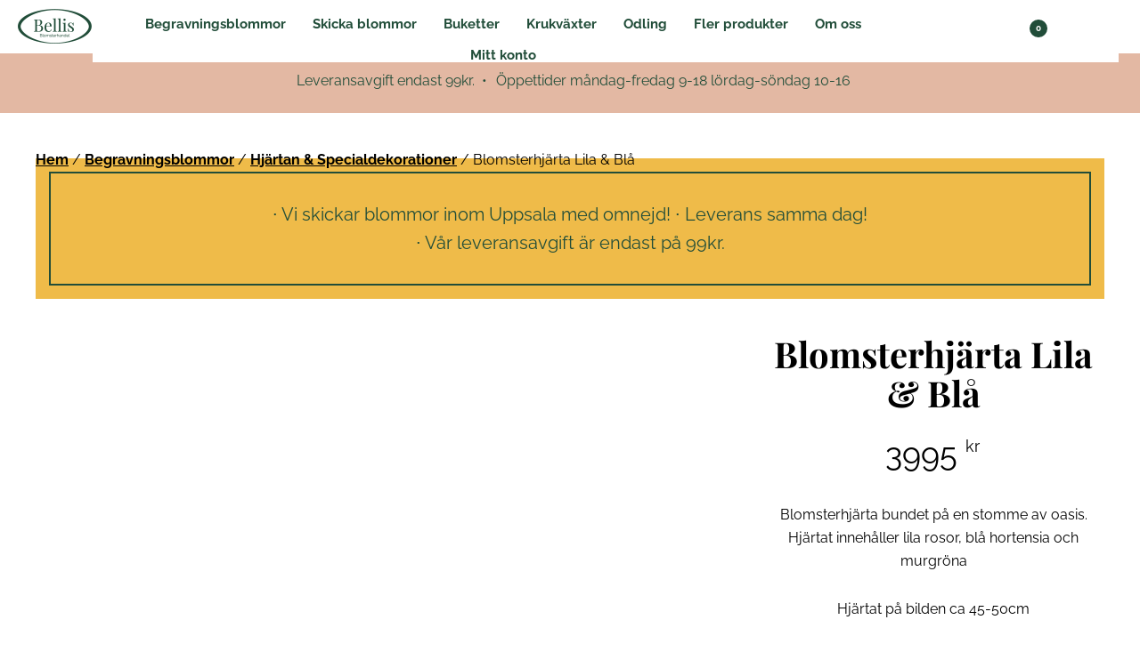

--- FILE ---
content_type: text/html; charset=UTF-8
request_url: https://www.bellisblommor.com/produkt/2-blomsterhjarta/
body_size: 26310
content:
<!DOCTYPE html><html lang="sv-SE"><head ><meta charset="UTF-8" /><meta name="viewport" content="width=device-width, initial-scale=1" /> <script type="litespeed/javascript">(function(w,d,s,l,i){w[l]=w[l]||[];w[l].push({'gtm.start':new Date().getTime(),event:'gtm.js'});var f=d.getElementsByTagName(s)[0],j=d.createElement(s),dl=l!='dataLayer'?'&l='+l:'';j.async=!0;j.src='https://www.googletagmanager.com/gtm.js?id='+i+dl;f.parentNode.insertBefore(j,f)})(window,document,'script','dataLayer','GTM-W3ZVHT7')</script> <meta name='robots' content='index, follow, max-image-preview:large, max-snippet:-1, max-video-preview:-1' /> <script id="cookieyes" type="litespeed/javascript" data-src="https://cdn-cookieyes.com/client_data/be72e56ea5241e6fa3498edc/script.js"></script> <title>Blomsterhjärta Lila &amp; Blå - Bellis Blomsterhandel</title><meta name="description" content="Blomsterhjärta bundet på en stomme av oasis. Hjärtat innehåller lila rosor, blå hortensia och murgröna. ✓ Utför beställning oberoende av begravningsbyrå" /><link rel="canonical" href="https://www.bellisblommor.com/produkt/2-blomsterhjarta/" /><meta property="og:locale" content="sv_SE" /><meta property="og:type" content="article" /><meta property="og:title" content="Blomsterhjärta Lila &amp; Blå - Bellis Blomsterhandel" /><meta property="og:description" content="Blomsterhjärta bundet på en stomme av oasis. Hjärtat innehåller lila rosor, blå hortensia och murgröna. ✓ Utför beställning oberoende av begravningsbyrå" /><meta property="og:url" content="https://www.bellisblommor.com/produkt/2-blomsterhjarta/" /><meta property="og:site_name" content="Bellis Blomsterhandel" /><meta property="article:modified_time" content="2024-02-23T09:26:35+00:00" /><meta property="og:image" content="https://www.bellisblommor.com/wp-content/uploads/2019/04/hjärta-2-B.jpg" /><meta property="og:image:width" content="331" /><meta property="og:image:height" content="397" /><meta property="og:image:type" content="image/jpeg" /><meta name="twitter:card" content="summary_large_image" /><meta name="twitter:label1" content="Beräknad lästid" /><meta name="twitter:data1" content="1 minut" /> <script type="application/ld+json" class="yoast-schema-graph">{"@context":"https://schema.org","@graph":[{"@type":"WebPage","@id":"https://www.bellisblommor.com/produkt/2-blomsterhjarta/","url":"https://www.bellisblommor.com/produkt/2-blomsterhjarta/","name":"Blomsterhjärta Lila & Blå - Bellis Blomsterhandel","isPartOf":{"@id":"https://www.bellisblommor.com/#website"},"primaryImageOfPage":{"@id":"https://www.bellisblommor.com/produkt/2-blomsterhjarta/#primaryimage"},"image":{"@id":"https://www.bellisblommor.com/produkt/2-blomsterhjarta/#primaryimage"},"thumbnailUrl":"https://www.bellisblommor.com/wp-content/uploads/2019/04/hjärta-2-B.jpg","datePublished":"2019-04-25T16:35:06+00:00","dateModified":"2024-02-23T09:26:35+00:00","description":"Blomsterhjärta bundet på en stomme av oasis. Hjärtat innehåller lila rosor, blå hortensia och murgröna. ✓ Utför beställning oberoende av begravningsbyrå","breadcrumb":{"@id":"https://www.bellisblommor.com/produkt/2-blomsterhjarta/#breadcrumb"},"inLanguage":"sv-SE","potentialAction":[{"@type":"ReadAction","target":["https://www.bellisblommor.com/produkt/2-blomsterhjarta/"]}]},{"@type":"ImageObject","inLanguage":"sv-SE","@id":"https://www.bellisblommor.com/produkt/2-blomsterhjarta/#primaryimage","url":"https://www.bellisblommor.com/wp-content/uploads/2019/04/hjärta-2-B.jpg","contentUrl":"https://www.bellisblommor.com/wp-content/uploads/2019/04/hjärta-2-B.jpg","width":331,"height":397,"caption":"Blomsterhjärta av lila rosor och blå hortensia dekorerat med murgröna hos Bellis blomsterhandel."},{"@type":"BreadcrumbList","@id":"https://www.bellisblommor.com/produkt/2-blomsterhjarta/#breadcrumb","itemListElement":[{"@type":"ListItem","position":1,"name":"Hem","item":"https://www.bellisblommor.com/"},{"@type":"ListItem","position":2,"name":"Webbshop","item":"https://www.bellisblommor.com/butik/"},{"@type":"ListItem","position":3,"name":"Blomsterhjärta Lila &#038; Blå"}]},{"@type":"WebSite","@id":"https://www.bellisblommor.com/#website","url":"https://www.bellisblommor.com/","name":"Bellis Blomsterhandel","description":"Beställ &amp; skicka blommor i Uppsala","publisher":{"@id":"https://www.bellisblommor.com/#organization"},"potentialAction":[{"@type":"SearchAction","target":{"@type":"EntryPoint","urlTemplate":"https://www.bellisblommor.com/?s={search_term_string}"},"query-input":"required name=search_term_string"}],"inLanguage":"sv-SE"},{"@type":"Organization","@id":"https://www.bellisblommor.com/#organization","name":"Bellis Blomsterhandel Uppsala","url":"https://www.bellisblommor.com/","logo":{"@type":"ImageObject","inLanguage":"sv-SE","@id":"https://www.bellisblommor.com/#/schema/logo/image/","url":"https://www.bellisblommor.com/wp-content/uploads/2021/11/bellisblommor-logo.png","contentUrl":"https://www.bellisblommor.com/wp-content/uploads/2021/11/bellisblommor-logo.png","width":83,"height":39,"caption":"Bellis Blomsterhandel Uppsala"},"image":{"@id":"https://www.bellisblommor.com/#/schema/logo/image/"}}]}</script> <link rel='dns-prefetch' href='//code.ionicframework.com' /><link rel="alternate" type="application/rss+xml" title="Bellis Blomsterhandel &raquo; Webbflöde" href="https://www.bellisblommor.com/feed/" /><link rel="alternate" type="application/rss+xml" title="Bellis Blomsterhandel &raquo; kommentarsflöde" href="https://www.bellisblommor.com/comments/feed/" /><link data-optimized="2" rel="stylesheet" href="https://www.bellisblommor.com/wp-content/litespeed/css/144259b9b5528fed9e636b120ca19883.css?ver=35797" /><style id='bellisblommpor-inline-css' type='text/css'>a,
		button.close:focus,
		button.close:hover,
		.entry-title a:focus,
		.entry-title a:hover,
		.menu-item-has-toggle a:focus .ionicons:before,
		.menu-item-has-toggle a:hover .ionicons:before,
		.menu-toggle:focus,
		.menu-toggle:hover,
		.sub-menu-toggle:focus,
		.sub-menu-toggle:hover {
			color: #214d39;
		}

		p.entry-meta a:before,
		.off-screen-content .genesis-nav-menu a:before,
		.breadcrumb a:before,
		.genesis-nav-menu > .menu-item > a:before,
		.site-footer a:before {
			background-color: #214d39;
			color: #ffffff;
		}

		@media only screen and (max-width: 1023px) {
			.genesis-responsive-menu .genesis-nav-menu a:focus,
			.genesis-responsive-menu .genesis-nav-menu a:hover {
				color: #214d39;
			}
		}

		

		button.primary,
		input[type="button"].primary,
		input[type="reset"].primary,
		input[type="submit"].primary,
		.button.primary,
		.sidebar .enews-widget input[type="submit"] {
			background-color: #efbb49;
			color: #000000;
		}</style><style id='global-styles-inline-css' type='text/css'>body{--wp--preset--color--black: #000000;--wp--preset--color--cyan-bluish-gray: #abb8c3;--wp--preset--color--white: #ffffff;--wp--preset--color--pale-pink: #f78da7;--wp--preset--color--vivid-red: #cf2e2e;--wp--preset--color--luminous-vivid-orange: #ff6900;--wp--preset--color--luminous-vivid-amber: #fcb900;--wp--preset--color--light-green-cyan: #7bdcb5;--wp--preset--color--vivid-green-cyan: #00d084;--wp--preset--color--pale-cyan-blue: #8ed1fc;--wp--preset--color--vivid-cyan-blue: #0693e3;--wp--preset--color--vivid-purple: #9b51e0;--wp--preset--gradient--vivid-cyan-blue-to-vivid-purple: linear-gradient(135deg,rgba(6,147,227,1) 0%,rgb(155,81,224) 100%);--wp--preset--gradient--light-green-cyan-to-vivid-green-cyan: linear-gradient(135deg,rgb(122,220,180) 0%,rgb(0,208,130) 100%);--wp--preset--gradient--luminous-vivid-amber-to-luminous-vivid-orange: linear-gradient(135deg,rgba(252,185,0,1) 0%,rgba(255,105,0,1) 100%);--wp--preset--gradient--luminous-vivid-orange-to-vivid-red: linear-gradient(135deg,rgba(255,105,0,1) 0%,rgb(207,46,46) 100%);--wp--preset--gradient--very-light-gray-to-cyan-bluish-gray: linear-gradient(135deg,rgb(238,238,238) 0%,rgb(169,184,195) 100%);--wp--preset--gradient--cool-to-warm-spectrum: linear-gradient(135deg,rgb(74,234,220) 0%,rgb(151,120,209) 20%,rgb(207,42,186) 40%,rgb(238,44,130) 60%,rgb(251,105,98) 80%,rgb(254,248,76) 100%);--wp--preset--gradient--blush-light-purple: linear-gradient(135deg,rgb(255,206,236) 0%,rgb(152,150,240) 100%);--wp--preset--gradient--blush-bordeaux: linear-gradient(135deg,rgb(254,205,165) 0%,rgb(254,45,45) 50%,rgb(107,0,62) 100%);--wp--preset--gradient--luminous-dusk: linear-gradient(135deg,rgb(255,203,112) 0%,rgb(199,81,192) 50%,rgb(65,88,208) 100%);--wp--preset--gradient--pale-ocean: linear-gradient(135deg,rgb(255,245,203) 0%,rgb(182,227,212) 50%,rgb(51,167,181) 100%);--wp--preset--gradient--electric-grass: linear-gradient(135deg,rgb(202,248,128) 0%,rgb(113,206,126) 100%);--wp--preset--gradient--midnight: linear-gradient(135deg,rgb(2,3,129) 0%,rgb(40,116,252) 100%);--wp--preset--duotone--dark-grayscale: url('#wp-duotone-dark-grayscale');--wp--preset--duotone--grayscale: url('#wp-duotone-grayscale');--wp--preset--duotone--purple-yellow: url('#wp-duotone-purple-yellow');--wp--preset--duotone--blue-red: url('#wp-duotone-blue-red');--wp--preset--duotone--midnight: url('#wp-duotone-midnight');--wp--preset--duotone--magenta-yellow: url('#wp-duotone-magenta-yellow');--wp--preset--duotone--purple-green: url('#wp-duotone-purple-green');--wp--preset--duotone--blue-orange: url('#wp-duotone-blue-orange');--wp--preset--font-size--small: 13px;--wp--preset--font-size--medium: 20px;--wp--preset--font-size--large: 36px;--wp--preset--font-size--x-large: 42px;--wp--preset--spacing--20: 0.44rem;--wp--preset--spacing--30: 0.67rem;--wp--preset--spacing--40: 1rem;--wp--preset--spacing--50: 1.5rem;--wp--preset--spacing--60: 2.25rem;--wp--preset--spacing--70: 3.38rem;--wp--preset--spacing--80: 5.06rem;--wp--preset--shadow--natural: 6px 6px 9px rgba(0, 0, 0, 0.2);--wp--preset--shadow--deep: 12px 12px 50px rgba(0, 0, 0, 0.4);--wp--preset--shadow--sharp: 6px 6px 0px rgba(0, 0, 0, 0.2);--wp--preset--shadow--outlined: 6px 6px 0px -3px rgba(255, 255, 255, 1), 6px 6px rgba(0, 0, 0, 1);--wp--preset--shadow--crisp: 6px 6px 0px rgba(0, 0, 0, 1);}:where(.is-layout-flex){gap: 0.5em;}body .is-layout-flow > .alignleft{float: left;margin-inline-start: 0;margin-inline-end: 2em;}body .is-layout-flow > .alignright{float: right;margin-inline-start: 2em;margin-inline-end: 0;}body .is-layout-flow > .aligncenter{margin-left: auto !important;margin-right: auto !important;}body .is-layout-constrained > .alignleft{float: left;margin-inline-start: 0;margin-inline-end: 2em;}body .is-layout-constrained > .alignright{float: right;margin-inline-start: 2em;margin-inline-end: 0;}body .is-layout-constrained > .aligncenter{margin-left: auto !important;margin-right: auto !important;}body .is-layout-constrained > :where(:not(.alignleft):not(.alignright):not(.alignfull)){max-width: var(--wp--style--global--content-size);margin-left: auto !important;margin-right: auto !important;}body .is-layout-constrained > .alignwide{max-width: var(--wp--style--global--wide-size);}body .is-layout-flex{display: flex;}body .is-layout-flex{flex-wrap: wrap;align-items: center;}body .is-layout-flex > *{margin: 0;}:where(.wp-block-columns.is-layout-flex){gap: 2em;}.has-black-color{color: var(--wp--preset--color--black) !important;}.has-cyan-bluish-gray-color{color: var(--wp--preset--color--cyan-bluish-gray) !important;}.has-white-color{color: var(--wp--preset--color--white) !important;}.has-pale-pink-color{color: var(--wp--preset--color--pale-pink) !important;}.has-vivid-red-color{color: var(--wp--preset--color--vivid-red) !important;}.has-luminous-vivid-orange-color{color: var(--wp--preset--color--luminous-vivid-orange) !important;}.has-luminous-vivid-amber-color{color: var(--wp--preset--color--luminous-vivid-amber) !important;}.has-light-green-cyan-color{color: var(--wp--preset--color--light-green-cyan) !important;}.has-vivid-green-cyan-color{color: var(--wp--preset--color--vivid-green-cyan) !important;}.has-pale-cyan-blue-color{color: var(--wp--preset--color--pale-cyan-blue) !important;}.has-vivid-cyan-blue-color{color: var(--wp--preset--color--vivid-cyan-blue) !important;}.has-vivid-purple-color{color: var(--wp--preset--color--vivid-purple) !important;}.has-black-background-color{background-color: var(--wp--preset--color--black) !important;}.has-cyan-bluish-gray-background-color{background-color: var(--wp--preset--color--cyan-bluish-gray) !important;}.has-white-background-color{background-color: var(--wp--preset--color--white) !important;}.has-pale-pink-background-color{background-color: var(--wp--preset--color--pale-pink) !important;}.has-vivid-red-background-color{background-color: var(--wp--preset--color--vivid-red) !important;}.has-luminous-vivid-orange-background-color{background-color: var(--wp--preset--color--luminous-vivid-orange) !important;}.has-luminous-vivid-amber-background-color{background-color: var(--wp--preset--color--luminous-vivid-amber) !important;}.has-light-green-cyan-background-color{background-color: var(--wp--preset--color--light-green-cyan) !important;}.has-vivid-green-cyan-background-color{background-color: var(--wp--preset--color--vivid-green-cyan) !important;}.has-pale-cyan-blue-background-color{background-color: var(--wp--preset--color--pale-cyan-blue) !important;}.has-vivid-cyan-blue-background-color{background-color: var(--wp--preset--color--vivid-cyan-blue) !important;}.has-vivid-purple-background-color{background-color: var(--wp--preset--color--vivid-purple) !important;}.has-black-border-color{border-color: var(--wp--preset--color--black) !important;}.has-cyan-bluish-gray-border-color{border-color: var(--wp--preset--color--cyan-bluish-gray) !important;}.has-white-border-color{border-color: var(--wp--preset--color--white) !important;}.has-pale-pink-border-color{border-color: var(--wp--preset--color--pale-pink) !important;}.has-vivid-red-border-color{border-color: var(--wp--preset--color--vivid-red) !important;}.has-luminous-vivid-orange-border-color{border-color: var(--wp--preset--color--luminous-vivid-orange) !important;}.has-luminous-vivid-amber-border-color{border-color: var(--wp--preset--color--luminous-vivid-amber) !important;}.has-light-green-cyan-border-color{border-color: var(--wp--preset--color--light-green-cyan) !important;}.has-vivid-green-cyan-border-color{border-color: var(--wp--preset--color--vivid-green-cyan) !important;}.has-pale-cyan-blue-border-color{border-color: var(--wp--preset--color--pale-cyan-blue) !important;}.has-vivid-cyan-blue-border-color{border-color: var(--wp--preset--color--vivid-cyan-blue) !important;}.has-vivid-purple-border-color{border-color: var(--wp--preset--color--vivid-purple) !important;}.has-vivid-cyan-blue-to-vivid-purple-gradient-background{background: var(--wp--preset--gradient--vivid-cyan-blue-to-vivid-purple) !important;}.has-light-green-cyan-to-vivid-green-cyan-gradient-background{background: var(--wp--preset--gradient--light-green-cyan-to-vivid-green-cyan) !important;}.has-luminous-vivid-amber-to-luminous-vivid-orange-gradient-background{background: var(--wp--preset--gradient--luminous-vivid-amber-to-luminous-vivid-orange) !important;}.has-luminous-vivid-orange-to-vivid-red-gradient-background{background: var(--wp--preset--gradient--luminous-vivid-orange-to-vivid-red) !important;}.has-very-light-gray-to-cyan-bluish-gray-gradient-background{background: var(--wp--preset--gradient--very-light-gray-to-cyan-bluish-gray) !important;}.has-cool-to-warm-spectrum-gradient-background{background: var(--wp--preset--gradient--cool-to-warm-spectrum) !important;}.has-blush-light-purple-gradient-background{background: var(--wp--preset--gradient--blush-light-purple) !important;}.has-blush-bordeaux-gradient-background{background: var(--wp--preset--gradient--blush-bordeaux) !important;}.has-luminous-dusk-gradient-background{background: var(--wp--preset--gradient--luminous-dusk) !important;}.has-pale-ocean-gradient-background{background: var(--wp--preset--gradient--pale-ocean) !important;}.has-electric-grass-gradient-background{background: var(--wp--preset--gradient--electric-grass) !important;}.has-midnight-gradient-background{background: var(--wp--preset--gradient--midnight) !important;}.has-small-font-size{font-size: var(--wp--preset--font-size--small) !important;}.has-medium-font-size{font-size: var(--wp--preset--font-size--medium) !important;}.has-large-font-size{font-size: var(--wp--preset--font-size--large) !important;}.has-x-large-font-size{font-size: var(--wp--preset--font-size--x-large) !important;}
.wp-block-navigation a:where(:not(.wp-element-button)){color: inherit;}
:where(.wp-block-columns.is-layout-flex){gap: 2em;}
.wp-block-pullquote{font-size: 1.5em;line-height: 1.6;}</style><style id='outfitter-woocommerce-styles-inline-css' type='text/css'>.woocommerce ul.products li.product:hover .button:hover,
		.woocommerce ul.products li.product h3:hover,
		.woocommerce ul.products li.product .price,
		.woocommerce div.product span.price ins,
		.woocommerce div.product .woocommerce-tabs ul.tabs li a:focus,
		.woocommerce div.product .woocommerce-tabs ul.tabs li a:hover,
		.woocommerce .woocommerce-breadcrumb a:focus,
		.woocommerce .woocommerce-breadcrumb a:hover,
		.woocommerce-error::before,
		.woocommerce-info::before,
		.woocommerce-message::before,
		.woocommerce .widget_layered_nav ul li.chosen a::before,
		.woocommerce .widget_layered_nav_filters ul li a::before,
		.woocommerce .widget_rating_filter ul li.chosen a::before,
		.woocommerce nav.woocommerce-pagination ul li a:focus,
		.woocommerce nav.woocommerce-pagination ul li a:hover,
		.woocommerce nav.woocommerce-pagination ul li span.current {
			color: #214d39;
		}

		.menu-item-has-toggle .cart-count,
		.woocommerce ul.products li.product .woocommerce-loop-product__title:before,
		.woocommerce ul.products li.product .price:after,
		.woocommerce.widget_price_filter .ui-slider .ui-slider-handle,
		.woocommerce.widget_price_filter .ui-slider .ui-slider-range {
			background-color: #214d39;
			color: #ffffff;
		}

		ul.woocommerce-error,
		.woocommerce-error,
		.woocommerce-info,
		.woocommerce-message {
			border-top-color: #214d39;
		}

		.woocommerce ul.products li.product .price .amount {
			color: #ffffff;
		}

		

		.woocommerce span.onsale,
		.woocommerce ul.products li.product .onsale,
		.woocommerce a.button.checkout-button,
		.woocommerce a.button.checkout,
		.woocommerce form.cart button.single_add_to_cart_button,
		.woocommerce #place_order,
		.woocommerce ul.products li.product.sale .price:after {
			background-color: #efbb49;
			color: #000000;
		}

		.woocommerce div.product p.price ins {
			color: #efbb49;
		}</style><style id='woocommerce-inline-inline-css' type='text/css'>.woocommerce form .form-row .required { visibility: visible; }</style><link rel='stylesheet' id='ionicons-css' href='//code.ionicframework.com/ionicons/2.0.1/css/ionicons.min.css?ver=2.0.4' type='text/css' media='all' /> <script type="litespeed/javascript" data-src='https://www.bellisblommor.com/wp-includes/js/jquery/jquery.min.js' id='jquery-core-js'></script> <link rel="https://api.w.org/" href="https://www.bellisblommor.com/wp-json/" /><link rel="alternate" type="application/json" href="https://www.bellisblommor.com/wp-json/wp/v2/product/1818" /><link rel="EditURI" type="application/rsd+xml" title="RSD" href="https://www.bellisblommor.com/xmlrpc.php?rsd" /><link rel="wlwmanifest" type="application/wlwmanifest+xml" href="https://www.bellisblommor.com/wp-includes/wlwmanifest.xml" /><link rel='shortlink' href='https://www.bellisblommor.com/?p=1818' /><link rel="alternate" type="application/json+oembed" href="https://www.bellisblommor.com/wp-json/oembed/1.0/embed?url=https%3A%2F%2Fwww.bellisblommor.com%2Fprodukt%2F2-blomsterhjarta%2F" /><link rel="alternate" type="text/xml+oembed" href="https://www.bellisblommor.com/wp-json/oembed/1.0/embed?url=https%3A%2F%2Fwww.bellisblommor.com%2Fprodukt%2F2-blomsterhjarta%2F&#038;format=xml" />
 <script type="litespeed/javascript">(function(w,d,t,r,u){var f,n,i;w[u]=w[u]||[],f=function(){var o={ti:"97030225"};o.q=w[u],w[u]=new UET(o),w[u].push("pageLoad")},n=d.createElement(t),n.src=r,n.async=1,n.onload=n.onreadystatechange=function(){var s=this.readyState;s&&s!=="loaded"&&s!=="complete"||(f(),n.onload=n.onreadystatechange=null)},i=d.getElementsByTagName(t)[0],i.parentNode.insertBefore(n,i)})(window,document,"script","//bat.bing.com/bat.js","uetq")</script>  <script type="litespeed/javascript">!function(f,b,e,v,n,t,s){if(f.fbq)return;n=f.fbq=function(){n.callMethod?n.callMethod.apply(n,arguments):n.queue.push(arguments)};if(!f._fbq)f._fbq=n;n.push=n;n.loaded=!0;n.version='2.0';n.queue=[];t=b.createElement(e);t.async=!0;t.src=v;s=b.getElementsByTagName(e)[0];s.parentNode.insertBefore(t,s)}(window,document,'script','https://connect.facebook.net/en_US/fbevents.js');fbq('init','309529691076090');fbq('track','PageView')</script> <noscript>
<img height="1" width="1"
src="https://www.facebook.com/tr?id=309529691076090&ev=PageView
&noscript=1"/>
</noscript>
<noscript><style>.woocommerce-product-gallery{ opacity: 1 !important; }</style></noscript><link rel="icon" href="https://www.bellisblommor.com/wp-content/uploads/2018/12/favicon.png" sizes="32x32" /><link rel="icon" href="https://www.bellisblommor.com/wp-content/uploads/2018/12/favicon.png" sizes="192x192" /><link rel="apple-touch-icon" href="https://www.bellisblommor.com/wp-content/uploads/2018/12/favicon.png" /><meta name="msapplication-TileImage" content="https://www.bellisblommor.com/wp-content/uploads/2018/12/favicon.png" /><style type="text/css" id="wp-custom-css">.utility-bar-center ul li:first-child::before {
  content: '';
  padding-right: 0;
}
.utility-bar-center ul li, .utility-bar-center p {
  display: inline-block;
  padding: 0 0 0 8px;
}

.opfw_order_sidebar {
  max-width: 350px;
}</style></head><body data-rsssl=1 class="product-template-default single single-product postid-1818 wp-custom-logo theme-genesis woocommerce woocommerce-page woocommerce-no-js header-image header-full-width full-width-content genesis-breadcrumbs-hidden genesis-footer-widgets-visible"><svg xmlns="http://www.w3.org/2000/svg" viewBox="0 0 0 0" width="0" height="0" focusable="false" role="none" style="visibility: hidden; position: absolute; left: -9999px; overflow: hidden;" ><defs><filter id="wp-duotone-dark-grayscale"><feColorMatrix color-interpolation-filters="sRGB" type="matrix" values=" .299 .587 .114 0 0 .299 .587 .114 0 0 .299 .587 .114 0 0 .299 .587 .114 0 0 " /><feComponentTransfer color-interpolation-filters="sRGB" ><feFuncR type="table" tableValues="0 0.49803921568627" /><feFuncG type="table" tableValues="0 0.49803921568627" /><feFuncB type="table" tableValues="0 0.49803921568627" /><feFuncA type="table" tableValues="1 1" /></feComponentTransfer><feComposite in2="SourceGraphic" operator="in" /></filter></defs></svg><svg xmlns="http://www.w3.org/2000/svg" viewBox="0 0 0 0" width="0" height="0" focusable="false" role="none" style="visibility: hidden; position: absolute; left: -9999px; overflow: hidden;" ><defs><filter id="wp-duotone-grayscale"><feColorMatrix color-interpolation-filters="sRGB" type="matrix" values=" .299 .587 .114 0 0 .299 .587 .114 0 0 .299 .587 .114 0 0 .299 .587 .114 0 0 " /><feComponentTransfer color-interpolation-filters="sRGB" ><feFuncR type="table" tableValues="0 1" /><feFuncG type="table" tableValues="0 1" /><feFuncB type="table" tableValues="0 1" /><feFuncA type="table" tableValues="1 1" /></feComponentTransfer><feComposite in2="SourceGraphic" operator="in" /></filter></defs></svg><svg xmlns="http://www.w3.org/2000/svg" viewBox="0 0 0 0" width="0" height="0" focusable="false" role="none" style="visibility: hidden; position: absolute; left: -9999px; overflow: hidden;" ><defs><filter id="wp-duotone-purple-yellow"><feColorMatrix color-interpolation-filters="sRGB" type="matrix" values=" .299 .587 .114 0 0 .299 .587 .114 0 0 .299 .587 .114 0 0 .299 .587 .114 0 0 " /><feComponentTransfer color-interpolation-filters="sRGB" ><feFuncR type="table" tableValues="0.54901960784314 0.98823529411765" /><feFuncG type="table" tableValues="0 1" /><feFuncB type="table" tableValues="0.71764705882353 0.25490196078431" /><feFuncA type="table" tableValues="1 1" /></feComponentTransfer><feComposite in2="SourceGraphic" operator="in" /></filter></defs></svg><svg xmlns="http://www.w3.org/2000/svg" viewBox="0 0 0 0" width="0" height="0" focusable="false" role="none" style="visibility: hidden; position: absolute; left: -9999px; overflow: hidden;" ><defs><filter id="wp-duotone-blue-red"><feColorMatrix color-interpolation-filters="sRGB" type="matrix" values=" .299 .587 .114 0 0 .299 .587 .114 0 0 .299 .587 .114 0 0 .299 .587 .114 0 0 " /><feComponentTransfer color-interpolation-filters="sRGB" ><feFuncR type="table" tableValues="0 1" /><feFuncG type="table" tableValues="0 0.27843137254902" /><feFuncB type="table" tableValues="0.5921568627451 0.27843137254902" /><feFuncA type="table" tableValues="1 1" /></feComponentTransfer><feComposite in2="SourceGraphic" operator="in" /></filter></defs></svg><svg xmlns="http://www.w3.org/2000/svg" viewBox="0 0 0 0" width="0" height="0" focusable="false" role="none" style="visibility: hidden; position: absolute; left: -9999px; overflow: hidden;" ><defs><filter id="wp-duotone-midnight"><feColorMatrix color-interpolation-filters="sRGB" type="matrix" values=" .299 .587 .114 0 0 .299 .587 .114 0 0 .299 .587 .114 0 0 .299 .587 .114 0 0 " /><feComponentTransfer color-interpolation-filters="sRGB" ><feFuncR type="table" tableValues="0 0" /><feFuncG type="table" tableValues="0 0.64705882352941" /><feFuncB type="table" tableValues="0 1" /><feFuncA type="table" tableValues="1 1" /></feComponentTransfer><feComposite in2="SourceGraphic" operator="in" /></filter></defs></svg><svg xmlns="http://www.w3.org/2000/svg" viewBox="0 0 0 0" width="0" height="0" focusable="false" role="none" style="visibility: hidden; position: absolute; left: -9999px; overflow: hidden;" ><defs><filter id="wp-duotone-magenta-yellow"><feColorMatrix color-interpolation-filters="sRGB" type="matrix" values=" .299 .587 .114 0 0 .299 .587 .114 0 0 .299 .587 .114 0 0 .299 .587 .114 0 0 " /><feComponentTransfer color-interpolation-filters="sRGB" ><feFuncR type="table" tableValues="0.78039215686275 1" /><feFuncG type="table" tableValues="0 0.94901960784314" /><feFuncB type="table" tableValues="0.35294117647059 0.47058823529412" /><feFuncA type="table" tableValues="1 1" /></feComponentTransfer><feComposite in2="SourceGraphic" operator="in" /></filter></defs></svg><svg xmlns="http://www.w3.org/2000/svg" viewBox="0 0 0 0" width="0" height="0" focusable="false" role="none" style="visibility: hidden; position: absolute; left: -9999px; overflow: hidden;" ><defs><filter id="wp-duotone-purple-green"><feColorMatrix color-interpolation-filters="sRGB" type="matrix" values=" .299 .587 .114 0 0 .299 .587 .114 0 0 .299 .587 .114 0 0 .299 .587 .114 0 0 " /><feComponentTransfer color-interpolation-filters="sRGB" ><feFuncR type="table" tableValues="0.65098039215686 0.40392156862745" /><feFuncG type="table" tableValues="0 1" /><feFuncB type="table" tableValues="0.44705882352941 0.4" /><feFuncA type="table" tableValues="1 1" /></feComponentTransfer><feComposite in2="SourceGraphic" operator="in" /></filter></defs></svg><svg xmlns="http://www.w3.org/2000/svg" viewBox="0 0 0 0" width="0" height="0" focusable="false" role="none" style="visibility: hidden; position: absolute; left: -9999px; overflow: hidden;" ><defs><filter id="wp-duotone-blue-orange"><feColorMatrix color-interpolation-filters="sRGB" type="matrix" values=" .299 .587 .114 0 0 .299 .587 .114 0 0 .299 .587 .114 0 0 .299 .587 .114 0 0 " /><feComponentTransfer color-interpolation-filters="sRGB" ><feFuncR type="table" tableValues="0.098039215686275 1" /><feFuncG type="table" tableValues="0 0.66274509803922" /><feFuncB type="table" tableValues="0.84705882352941 0.41960784313725" /><feFuncA type="table" tableValues="1 1" /></feComponentTransfer><feComposite in2="SourceGraphic" operator="in" /></filter></defs></svg><noscript><iframe data-lazyloaded="1" src="about:blank" data-litespeed-src="https://www.googletagmanager.com/ns.html?id=GTM-W3ZVHT7"
height="0" width="0" style="display:none;visibility:hidden"></iframe></noscript><div class="site-container"><ul class="genesis-skip-link"><li><a href="#genesis-content" class="screen-reader-shortcut"> Hoppa till huvudinnehåll</a></li><li><a href="#genesis-footer-widgets" class="screen-reader-shortcut"> Hoppa till sidfot</a></li></ul><div class="fixed-header"><div class="utility-bar"><div class="wrap"><div class="utility-bar-center"><section id="custom_html-9" class="widget_text widget widget_custom_html"><div class="widget_text widget-wrap"><div class="textwidget custom-html-widget"><ul><li>Leveransavgift endast 99kr.</li><li>Öppettider måndag-fredag 9-18 lördag-söndag 10-16</li></ul></div></div></section></div></div></div><header class="site-header"><div class="title-area"><p class="site-title"><span class="screen-reader-text">Bellis Blomsterhandel</span><a href="https://www.bellisblommor.com/" class="custom-logo-link" rel="home"><img data-lazyloaded="1" src="[data-uri]" width="83" height="39" data-src="https://www.bellisblommor.com/wp-content/uploads/2021/11/bellisblommor-logo.png" class="custom-logo" alt="Bellis blommor logga" decoding="async" /></a></p><p class="site-description screen-reader-text">Beställ &amp; skicka blommor i Uppsala</p></div><div class="nav-container"><nav itemscope="" class="nav-header-icons" itemtype="https://schema.org/SiteNavigationElement" id="genesis-nav-header-icons" aria-label="Additional navigation"><ul class="menu-header-icons menu genesis-nav-menu" id="menu-header-icons-navigation"><li class="menu-item menu-item-has-toggle cart-item"><a href="#" class="toggle-off-screen-cart"><span class="screen-reader-text">Show Shopping Cart</span> <span class="ionicons ion-android-cart"></span><span class="cart-count">0</span></a></li><li class="menu-item menu-item-has-toggle search-item"><a href="#header-search-container" class="toggle-header-search"><span class="screen-reader-text">Show Search</span> <span class="ionicons ion-android-search"></span></a></li></ul></nav><nav class="nav-primary" aria-label="Huvudsaklig" id="genesis-nav-primary"><ul id="menu-secondary-navigation" class="menu genesis-nav-menu menu-primary js-superfish"><li id="menu-item-1136" class="menu-item menu-item-type-taxonomy menu-item-object-product_cat current-product-ancestor current-menu-parent current-product-parent menu-item-has-children menu-item-1136"><a href="https://www.bellisblommor.com/produkt-kategori/begravningsblommor/"><span >Begravningsblommor</span></a><ul class="sub-menu"><li id="menu-item-3560" class="menu-item menu-item-type-post_type menu-item-object-page menu-item-3560"><a href="https://www.bellisblommor.com/om-blommor-vid-begravning/"><span >Om blommor vid begravning</span></a></li><li id="menu-item-1203" class="menu-item menu-item-type-taxonomy menu-item-object-product_cat menu-item-1203"><a href="https://www.bellisblommor.com/produkt-kategori/begravningsblommor/hoega-begravningsdekorationer/"><span >Höga begravningsdekorationer</span></a></li><li id="menu-item-1204" class="menu-item menu-item-type-taxonomy menu-item-object-product_cat menu-item-1204"><a href="https://www.bellisblommor.com/produkt-kategori/begravningsblommor/laga-begravningsdekorationer/"><span >Låga begravningsdekorationer</span></a></li><li id="menu-item-1205" class="menu-item menu-item-type-taxonomy menu-item-object-product_cat menu-item-1205"><a href="https://www.bellisblommor.com/produkt-kategori/begravningsblommor/begravningskransar/"><span >Begravningskransar</span></a></li><li id="menu-item-3555" class="menu-item menu-item-type-taxonomy menu-item-object-product_cat current-product-ancestor current-menu-parent current-product-parent menu-item-3555"><a href="https://www.bellisblommor.com/produkt-kategori/begravningsblommor/hjartan-special-dekorationer/"><span >Hjärtan &amp; Specialdekorationer</span></a></li><li id="menu-item-1206" class="menu-item menu-item-type-taxonomy menu-item-object-product_cat menu-item-1206"><a href="https://www.bellisblommor.com/produkt-kategori/begravningsblommor/begravningsbuketter/"><span >Begravningsbuketter</span></a></li><li id="menu-item-3583" class="menu-item menu-item-type-taxonomy menu-item-object-product_cat menu-item-3583"><a href="https://www.bellisblommor.com/produkt-kategori/begravningsblommor/kistdekorationer/"><span >Kistdekorationer</span></a></li><li id="menu-item-1550" class="menu-item menu-item-type-taxonomy menu-item-object-product_cat menu-item-1550"><a href="https://www.bellisblommor.com/produkt-kategori/buketter/kondoleans/"><span >Kondoleans</span></a></li></ul></li><li id="menu-item-8152" class="menu-item menu-item-type-taxonomy menu-item-object-product_cat menu-item-8152"><a href="https://www.bellisblommor.com/produkt-kategori/skicka-blommor/"><span >Skicka blommor</span></a></li><li id="menu-item-1137" class="menu-item menu-item-type-taxonomy menu-item-object-product_cat menu-item-has-children menu-item-1137"><a href="https://www.bellisblommor.com/produkt-kategori/buketter/"><span >Buketter</span></a><ul class="sub-menu"><li id="menu-item-1384" class="menu-item menu-item-type-taxonomy menu-item-object-product_cat menu-item-1384"><a href="https://www.bellisblommor.com/produkt-kategori/buketter/karlek/"><span >Kärlek</span></a></li><li id="menu-item-3526" class="menu-item menu-item-type-taxonomy menu-item-object-product_cat menu-item-3526"><a href="https://www.bellisblommor.com/produkt-kategori/buketter/vanskap/"><span >Vänskap</span></a></li><li id="menu-item-3522" class="menu-item menu-item-type-taxonomy menu-item-object-product_cat menu-item-3522"><a href="https://www.bellisblommor.com/produkt-kategori/buketter/kondoleans/"><span >Kondoleans</span></a></li><li id="menu-item-8173" class="menu-item menu-item-type-taxonomy menu-item-object-product_cat menu-item-8173"><a href="https://www.bellisblommor.com/produkt-kategori/buketter/brollop/"><span >Bröllop</span></a></li><li id="menu-item-8174" class="menu-item menu-item-type-taxonomy menu-item-object-product_cat menu-item-8174"><a href="https://www.bellisblommor.com/produkt-kategori/buketter/fodelsedag/"><span >Födelsedag</span></a></li></ul></li><li id="menu-item-4965" class="menu-item menu-item-type-taxonomy menu-item-object-product_cat menu-item-has-children menu-item-4965"><a href="https://www.bellisblommor.com/produkt-kategori/krukvaxter/"><span >Krukväxter</span></a><ul class="sub-menu"><li id="menu-item-6959" class="menu-item menu-item-type-taxonomy menu-item-object-product_cat menu-item-6959"><a href="https://www.bellisblommor.com/produkt-kategori/krukvaxter/kryddor/"><span >Kryddor</span></a></li><li id="menu-item-6991" class="menu-item menu-item-type-taxonomy menu-item-object-product_cat menu-item-6991"><a href="https://www.bellisblommor.com/produkt-kategori/krukvaxter/gronsaker/"><span >Grönsaker</span></a></li><li id="menu-item-6966" class="menu-item menu-item-type-taxonomy menu-item-object-product_cat menu-item-6966"><a href="https://www.bellisblommor.com/produkt-kategori/krukvaxter/frukt/"><span >Frukt</span></a></li><li id="menu-item-6965" class="menu-item menu-item-type-taxonomy menu-item-object-product_cat menu-item-6965"><a href="https://www.bellisblommor.com/produkt-kategori/krukvaxter/bar/"><span >Bär</span></a></li></ul></li><li id="menu-item-6578" class="menu-item menu-item-type-taxonomy menu-item-object-product_cat menu-item-has-children menu-item-6578"><a href="https://www.bellisblommor.com/produkt-kategori/odling/"><span >Odling</span></a><ul class="sub-menu"><li id="menu-item-6579" class="menu-item menu-item-type-taxonomy menu-item-object-product_cat menu-item-6579"><a href="https://www.bellisblommor.com/produkt-kategori/odling/jord/"><span >Jord</span></a></li><li id="menu-item-6652" class="menu-item menu-item-type-taxonomy menu-item-object-product_cat menu-item-6652"><a href="https://www.bellisblommor.com/produkt-kategori/odling/naring/"><span >Växtnäring/-skydd</span></a></li><li id="menu-item-6969" class="menu-item menu-item-type-taxonomy menu-item-object-product_cat menu-item-6969"><a href="https://www.bellisblommor.com/produkt-kategori/odling/krukor/"><span >Krukor</span></a></li></ul></li><li id="menu-item-3557" class="menu-item menu-item-type-taxonomy menu-item-object-product_cat menu-item-has-children menu-item-3557"><a href="https://www.bellisblommor.com/produkt-kategori/fler-produkter/"><span >Fler produkter</span></a><ul class="sub-menu"><li id="menu-item-12643" class="menu-item menu-item-type-taxonomy menu-item-object-product_cat menu-item-12643"><a href="https://www.bellisblommor.com/produkt-kategori/fler-produkter/kampanj/"><span >Kampanj</span></a></li><li id="menu-item-9116" class="menu-item menu-item-type-custom menu-item-object-custom menu-item-9116"><a href="https://www.bellisblommor.com/produkt-kategori/fler-produkter/gravdekoration/"><span >Gravdekoration</span></a></li><li id="menu-item-3792" class="menu-item menu-item-type-post_type menu-item-object-page menu-item-3792"><a href="https://www.bellisblommor.com/flowerbox/"><span >Blomsterprenumeration</span></a></li><li id="menu-item-10052" class="menu-item menu-item-type-taxonomy menu-item-object-product_cat menu-item-10052"><a href="https://www.bellisblommor.com/produkt-kategori/flowerbox/"><span >FlowerBox</span></a></li><li id="menu-item-3565" class="menu-item menu-item-type-taxonomy menu-item-object-product_cat menu-item-3565"><a href="https://www.bellisblommor.com/produkt-kategori/fler-produkter/presentpaket/"><span >Presentpaket</span></a></li></ul></li><li id="menu-item-3523" class="menu-item menu-item-type-post_type menu-item-object-page menu-item-has-children menu-item-3523"><a href="https://www.bellisblommor.com/om-oss/"><span >Om oss</span></a><ul class="sub-menu"><li id="menu-item-3714" class="menu-item menu-item-type-post_type menu-item-object-page menu-item-3714"><a href="https://www.bellisblommor.com/om-oss/vara-medarbetare/"><span >Våra medarbetare</span></a></li><li id="menu-item-8169" class="menu-item menu-item-type-post_type menu-item-object-page menu-item-8169"><a href="https://www.bellisblommor.com/nyheter/"><span >Nyheter</span></a></li><li id="menu-item-8168" class="menu-item menu-item-type-post_type menu-item-object-page menu-item-8168"><a href="https://www.bellisblommor.com/erbjudanden/"><span >Erbjudanden</span></a></li><li id="menu-item-8170" class="menu-item menu-item-type-post_type menu-item-object-page menu-item-8170"><a href="https://www.bellisblommor.com/tips-skotselrad/"><span >Tips &#038; Skötselråd</span></a></li><li id="menu-item-8664" class="menu-item menu-item-type-post_type menu-item-object-page menu-item-8664"><a href="https://www.bellisblommor.com/hemleverans/"><span >Blombud &#038; Hemleverans</span></a></li><li id="menu-item-12322" class="menu-item menu-item-type-post_type menu-item-object-page menu-item-12322"><a href="https://www.bellisblommor.com/om-oss/jobba-hos-oss/"><span >Jobba hos oss</span></a></li></ul></li><li id="menu-item-20986" class="menu-item menu-item-type-custom menu-item-object-custom menu-item-has-children menu-item-20986"><a href="#"><span >Mitt konto</span></a><ul class="sub-menu"><li id="menu-item-21481" class="menu-item menu-item-type-post_type menu-item-object-page menu-item-21481"><a href="https://www.bellisblommor.com/wholesale-log-in-page/"><span >Logga in</span></a></li></ul></li></ul></nav></div><div id="header-search-container" class="header-search-container"><form class="search-form" method="get" action="https://www.bellisblommor.com/" role="search"><label class="search-form-label screen-reader-text" for="searchform-1">Sök på webbplatsen</label><input class="search-form-input" type="search" name="s" id="searchform-1" placeholder="Sök på webbplatsen"><input class="search-form-submit" type="submit" value="Sök"><meta content="https://www.bellisblommor.com/?s={s}"></form> <a href="#" role="button" class="toggle-header-search close"><span class="screen-reader-text">Hide Search</span><span class="ionicons ion-android-close"></span></a></div></header><div class="off-screen-content off-screen-cart"><div class="off-screen-container"><div class="off-screen-wrapper"><div class="wrap"><section class="widget woocommerce widget_shopping_cart"><p class="woocommerce-mini-cart__empty-message">Du har inga produkter i varukorgen.</p></section></div><button class="toggle-off-screen-cart close"><span class="screen-reader-text">Hide Shopping Cart</span> <span class="ionicons ion-android-close"></span></button></div></div></div></div><nav class="woocommerce-breadcrumb"><a href="https://www.bellisblommor.com">Hem</a>&nbsp;&#47;&nbsp;<a href="https://www.bellisblommor.com/produkt-kategori/begravningsblommor/">Begravningsblommor</a>&nbsp;&#47;&nbsp;<a href="https://www.bellisblommor.com/produkt-kategori/begravningsblommor/hjartan-special-dekorationer/">Hjärtan &amp; Specialdekorationer</a>&nbsp;&#47;&nbsp;Blomsterhjärta Lila &#038; Blå</nav><div class="site-inner"><div class="wrap"><div class="teaserwidget clearfix"><div class="row"><div class="inner-border"><section id="custom_html-7" class="widget_text widget widget_custom_html"><div class="widget_text widget-wrap"><div class="textwidget custom-html-widget"><p><span style="font-size:20px">∙ Vi skickar blommor inom Uppsala med omnejd! ∙ Leverans samma dag!<br>∙ Vår leveransavgift är endast på 99kr. </span></p></div></div></section></div></div></div><div class="content-sidebar-wrap"><main class="content" id="genesis-content"><div class="woocommerce-notices-wrapper"></div><div id="product-1818" class="post-1818 product type-product status-publish has-post-thumbnail product_cat-begravningsblommor product_cat-hjartan-special-dekorationer entry first instock taxable shipping-taxable purchasable product-type-simple"><div class="woocommerce-product-gallery woocommerce-product-gallery--with-images woocommerce-product-gallery--columns-4 images" data-columns="4" style="opacity: 0; transition: opacity .25s ease-in-out;"><figure class="woocommerce-product-gallery__wrapper"><div data-thumb="https://www.bellisblommor.com/wp-content/uploads/2019/04/hjärta-2-B-200x200.jpg" data-thumb-alt="Blomsterhjärta av lila rosor och blå hortensia dekorerat med murgröna hos Bellis blomsterhandel." class="woocommerce-product-gallery__image"><a href="https://www.bellisblommor.com/wp-content/uploads/2019/04/hjärta-2-B.jpg"><img width="331" height="397" src="https://www.bellisblommor.com/wp-content/uploads/2019/04/hjärta-2-B.jpg" class="wp-post-image" alt="Blomsterhjärta av lila rosor och blå hortensia dekorerat med murgröna hos Bellis blomsterhandel." decoding="async" loading="lazy" title="Blomsterhjärta-Lila-Rosor-Blå-Hortensia-Murgröna" data-caption="" data-src="https://www.bellisblommor.com/wp-content/uploads/2019/04/hjärta-2-B.jpg" data-large_image="https://www.bellisblommor.com/wp-content/uploads/2019/04/hjärta-2-B.jpg" data-large_image_width="331" data-large_image_height="397" srcset="https://www.bellisblommor.com/wp-content/uploads/2019/04/hjärta-2-B.jpg 331w, https://www.bellisblommor.com/wp-content/uploads/2019/04/hjärta-2-B-250x300.jpg 250w, https://www.bellisblommor.com/wp-content/uploads/2019/04/hjärta-2-B-275x330.jpg 275w" sizes="(max-width: 331px) 100vw, 331px" /></a></div></figure></div><div class="summary"><h1 class="product_title entry-title">Blomsterhjärta Lila &#038; Blå</h1><p class="price"><span class="woocommerce-Price-amount amount"><bdi>3995&nbsp;<span class="woocommerce-Price-currencySymbol">&#107;&#114;</span></bdi></span></p><div class="woocommerce-product-details__short-description"><p>Blomsterhjärta bundet på en stomme av oasis. Hjärtat innehåller lila rosor, blå hortensia och murgröna</p><p>Hjärtat på bilden ca 45-50cm</p><p>&nbsp;</p></div><form class="cart" action="https://www.bellisblommor.com/produkt/2-blomsterhjarta/" method="post" enctype='multipart/form-data'><div id="ppom-box-3" class="ppom-wrapper">
<input type="hidden" id="ppom_product_price" value="3995"><input type="hidden" name="ppom[fields][id]" id="ppom_productmeta_id" value="3"><input type="hidden" name="ppom_product_id" id="ppom_product_id" value="1818"><input type="hidden" name="ppom[conditionally_hidden]" id="conditionally_hidden"><input type="hidden" name="ppom[ppom_option_price]" id="ppom_option_price"><input type="hidden" name="ppom_cart_key" value=""><input type="hidden" name="add-to-cart" value="1818"/><div id="ppom-price-cloner-wrapper">
<span id="ppom-price-cloner">
<span class="ppom-price"></span>&nbsp;&#107;&#114;	</span></div><div class="form-row ppom-rendering-fields align-items-center ppom-section-collapse"><div data-data_name=begravningsband  data-type="select" class="ppom-field-wrapper ppom-col col-md-12 begravningsband ppom-wrapper_outer-begravningsband ppom-id-3 ppom-c-show"><div class="form-group ppom-input-begravningsband">
<label class="form-control-label"
for="begravningsband">Begravningsband</label>
<select
id="begravningsband"
name="ppom[fields][begravningsband]"
class="select ppom-input form-select"
data-data_name="begravningsband"
data-errormsg=""	><option
value="Välj färg"
class="ppom-option-v_lj_f_rg ppom-simple-option "
data-price=""
data-optionid="v_lj_f_rg"
data-percent=""
data-label="Välj färg"
data-title="Begravningsband"
data-onetime=""
data-taxable=""
data-without_tax=""
data-data_name="begravningsband"
data-option_weight=""
selected='selected'			>Välj färg</option><option
value="Blått"
class="ppom-option-bl_tt ppom-simple-option "
data-price="225"
data-optionid="bl_tt"
data-percent=""
data-label="Blått"
data-title="Begravningsband"
data-onetime=""
data-taxable=""
data-without_tax=""
data-data_name="begravningsband"
data-option_weight=""
>Blått [+225&nbsp;&#107;&#114;]</option><option
value="Gult"
class="ppom-option-gult ppom-simple-option "
data-price="225"
data-optionid="gult"
data-percent=""
data-label="Gult"
data-title="Begravningsband"
data-onetime=""
data-taxable=""
data-without_tax=""
data-data_name="begravningsband"
data-option_weight=""
>Gult [+225&nbsp;&#107;&#114;]</option><option
value="Ljusgrönt"
class="ppom-option-ljusgr_nt ppom-simple-option "
data-price="225"
data-optionid="ljusgr_nt"
data-percent=""
data-label="Ljusgrönt"
data-title="Begravningsband"
data-onetime=""
data-taxable=""
data-without_tax=""
data-data_name="begravningsband"
data-option_weight=""
>Ljusgrönt [+225&nbsp;&#107;&#114;]</option><option
value="Mörkgrönt"
class="ppom-option-m_rkgr_nt ppom-simple-option "
data-price="225"
data-optionid="m_rkgr_nt"
data-percent=""
data-label="Mörkgrönt"
data-title="Begravningsband"
data-onetime=""
data-taxable=""
data-without_tax=""
data-data_name="begravningsband"
data-option_weight=""
>Mörkgrönt [+225&nbsp;&#107;&#114;]</option><option
value="Vitt"
class="ppom-option-vitt ppom-simple-option "
data-price="225"
data-optionid="vitt"
data-percent=""
data-label="Vitt"
data-title="Begravningsband"
data-onetime=""
data-taxable=""
data-without_tax=""
data-data_name="begravningsband"
data-option_weight=""
>Vitt [+225&nbsp;&#107;&#114;]</option><option
value="Floristen väljer passande band till vald dekoration"
class="ppom-option-floristen_v_ljer_passande_band_till_vald_dekoration ppom-simple-option "
data-price="225"
data-optionid="floristen_v_ljer_passande_band_till_vald_dekoration"
data-percent=""
data-label="Floristen väljer passande band till vald dekoration"
data-title="Begravningsband"
data-onetime=""
data-taxable=""
data-without_tax=""
data-data_name="begravningsband"
data-option_weight=""
>Floristen väljer passande band till vald dekoration [+225&nbsp;&#107;&#114;]</option>
</select></div></div><div data-data_name=band_1  data-type="text" data-cond="1" data-cond-total="6" data-cond-bind="Any" data-cond-visibility="show" data-cond-input1="begravningsband" data-cond-val1="Blått" data-cond-operator1="is" data-cond-input2="begravningsband" data-cond-val2="Gult" data-cond-operator2="is" data-cond-input3="begravningsband" data-cond-val3="Ljusgrönt" data-cond-operator3="is" data-cond-input4="begravningsband" data-cond-val4="Mörkgrönt" data-cond-operator4="is" data-cond-input5="begravningsband" data-cond-val5="Floristen väljer passande band till vald dekoration" data-cond-operator5="is" data-cond-input6="begravningsband" data-cond-val6="Vitt" data-cond-operator6="is" class="ppom-field-wrapper ppom-col col-md-12 band_1 ppom-wrapper_outer-band_1 ppom-id-3 ppom-c-hide ppom-cond-begravningsband ppom-locked-begravningsband ppom-cond-begravningsband ppom-locked-begravningsband ppom-cond-begravningsband ppom-locked-begravningsband ppom-cond-begravningsband ppom-locked-begravningsband ppom-cond-begravningsband ppom-locked-begravningsband ppom-cond-begravningsband ppom-locked-begravningsband"><div class="form-group ppom-input-band_1">
<label
class="form-control-label"
for="band_1"
>
Band 1<span class="show_description ppom-input-desc">Var vänlig och ange vad som ska stå på band 1</span>		</label>
<input
type="text"
name="ppom[fields][band_1]"
id="band_1"
class="form-control text ppom-input"
placeholder=""
autocomplete="off"
data-type="text"
data-data_name="band_1"
data-title="Band 1"
data-price=""
data-onetime=""
data-taxable=""
data-without_tax=""
value=""
data-errormsg=""maxlength=""minlength=""	></div></div><div data-data_name=band_2  data-type="text" data-cond="1" data-cond-total="6" data-cond-bind="Any" data-cond-visibility="show" data-cond-input1="begravningsband" data-cond-val1="Blått" data-cond-operator1="is" data-cond-input2="begravningsband" data-cond-val2="Gult" data-cond-operator2="is" data-cond-input3="begravningsband" data-cond-val3="Ljusgrönt" data-cond-operator3="is" data-cond-input4="begravningsband" data-cond-val4="Mörkgrönt" data-cond-operator4="is" data-cond-input5="begravningsband" data-cond-val5="Floristen väljer passande band till vald dekoration" data-cond-operator5="is" data-cond-input6="begravningsband" data-cond-val6="Vitt" data-cond-operator6="is" class="ppom-field-wrapper ppom-col col-md-12 band_2 ppom-wrapper_outer-band_2 ppom-id-3 ppom-c-hide ppom-cond-begravningsband ppom-locked-begravningsband ppom-cond-begravningsband ppom-locked-begravningsband ppom-cond-begravningsband ppom-locked-begravningsband ppom-cond-begravningsband ppom-locked-begravningsband ppom-cond-begravningsband ppom-locked-begravningsband ppom-cond-begravningsband ppom-locked-begravningsband"><div class="form-group ppom-input-band_2">
<label
class="form-control-label"
for="band_2"
>
Band 2<span class="show_description ppom-input-desc">Var vänlig och ange vad som ska stå på band 2</span>		</label>
<input
type="text"
name="ppom[fields][band_2]"
id="band_2"
class="form-control text ppom-input"
placeholder=""
autocomplete="off"
data-type="text"
data-data_name="band_2"
data-title="Band 2"
data-price=""
data-onetime=""
data-taxable=""
data-without_tax=""
value=""
data-errormsg=""maxlength=""minlength=""	></div></div></div><div id="ppom-price-container" class="ppom-price-container-1818"></div><div id="ppom-error-container" class="woocommerce-notices-wrapper"></div><div style="clear:both"></div></div><div class="quantity">
<label class="screen-reader-text" for="quantity_697e866c80fb5">Blomsterhjärta Lila &amp; Blå mängd</label>
<input
type="number"
id="quantity_697e866c80fb5"
class="input-text qty text"
name="quantity"
value="1"
title="Antal"
size="4"
min="1"
max=""
step="1"
placeholder=""
inputmode="numeric"
autocomplete="off"
/></div><button type="submit" name="add-to-cart" value="1818" class="single_add_to_cart_button button alt wp-element-button">Lägg i varukorg</button></form><p class="first-payment-date"><small></small></p><div class="product_meta">
<span class="posted_in">Kategorier: <a href="https://www.bellisblommor.com/produkt-kategori/begravningsblommor/" rel="tag">Begravningsblommor</a>, <a href="https://www.bellisblommor.com/produkt-kategori/begravningsblommor/hjartan-special-dekorationer/" rel="tag">Hjärtan &amp; Specialdekorationer</a></span></div></div><div class="woocommerce-tabs wc-tabs-wrapper"><ul class="tabs wc-tabs" role="tablist"><li class="description_tab" id="tab-title-description" role="tab" aria-controls="tab-description">
<a href="#tab-description">
Beskrivning					</a></li></ul><div class="woocommerce-Tabs-panel woocommerce-Tabs-panel--description panel entry-content wc-tab" id="tab-description" role="tabpanel" aria-labelledby="tab-title-description"><h2>Beskrivning</h2><p>Blomsterhjärta av lila rosor och blå hortensia dekorerat med murgröna.</p></div></div><section class="up-sells upsells products"><h2>Du gillar kanske också&hellip;</h2><ul class="products columns-4"><li class="entry product type-product post-8832 status-publish first instock product_cat-begravningsbuketter product_cat-begravningsblommor has-post-thumbnail taxable shipping-taxable purchasable product-type-simple">
<a href="https://www.bellisblommor.com/produkt/handbukett/" class="woocommerce-LoopProduct-link woocommerce-loop-product__link"><img data-lazyloaded="1" src="[data-uri]" width="860" height="860" data-src="https://www.bellisblommor.com/wp-content/uploads/2021/09/Handbukett-860x860.jpg" class="attachment-woocommerce_thumbnail size-woocommerce_thumbnail" alt="Handbukett röd ros hos Bellis blomsterhandel." decoding="async" loading="lazy" data-srcset="https://www.bellisblommor.com/wp-content/uploads/2021/09/Handbukett-860x860.jpg 860w, https://www.bellisblommor.com/wp-content/uploads/2021/09/Handbukett-300x300.jpg 300w, https://www.bellisblommor.com/wp-content/uploads/2021/09/Handbukett-150x150.jpg 150w, https://www.bellisblommor.com/wp-content/uploads/2021/09/Handbukett-768x768.jpg 768w, https://www.bellisblommor.com/wp-content/uploads/2021/09/Handbukett-800x800.jpg 800w, https://www.bellisblommor.com/wp-content/uploads/2021/09/Handbukett-330x330.jpg 330w, https://www.bellisblommor.com/wp-content/uploads/2021/09/Handbukett-200x200.jpg 200w, https://www.bellisblommor.com/wp-content/uploads/2021/09/Handbukett.jpg 1000w" data-sizes="(max-width: 860px) 100vw, 860px" /><h2 class="woocommerce-loop-product__title">Handbukett röd ros</h2>
<span class="price"><span class="woocommerce-Price-amount amount"><bdi>75&nbsp;<span class="woocommerce-Price-currencySymbol">&#107;&#114;</span></bdi></span></span>
</a><a href="?add-to-cart=8832" data-quantity="1" class="button wp-element-button product_type_simple add_to_cart_button ajax_add_to_cart" data-product_id="8832" data-product_sku="" aria-label="Lägg till ”Handbukett röd ros” i din varukorg" rel="nofollow">Lägg i varukorg</a></li><li class="entry product type-product post-8850 status-publish instock product_cat-begravningsbuketter product_cat-begravningsblommor has-post-thumbnail taxable shipping-taxable purchasable product-type-simple">
<a href="https://www.bellisblommor.com/produkt/handbukett-vit-ros/" class="woocommerce-LoopProduct-link woocommerce-loop-product__link"><img data-lazyloaded="1" src="[data-uri]" width="860" height="860" data-src="https://www.bellisblommor.com/wp-content/uploads/2021/09/Handbukett_VitRos-860x860.jpg" class="attachment-woocommerce_thumbnail size-woocommerce_thumbnail" alt="Handbukett vit ros hos Bellis blomsterhandel" decoding="async" loading="lazy" data-srcset="https://www.bellisblommor.com/wp-content/uploads/2021/09/Handbukett_VitRos-860x860.jpg 860w, https://www.bellisblommor.com/wp-content/uploads/2021/09/Handbukett_VitRos-300x300.jpg 300w, https://www.bellisblommor.com/wp-content/uploads/2021/09/Handbukett_VitRos-150x150.jpg 150w, https://www.bellisblommor.com/wp-content/uploads/2021/09/Handbukett_VitRos-768x768.jpg 768w, https://www.bellisblommor.com/wp-content/uploads/2021/09/Handbukett_VitRos-800x800.jpg 800w, https://www.bellisblommor.com/wp-content/uploads/2021/09/Handbukett_VitRos-330x330.jpg 330w, https://www.bellisblommor.com/wp-content/uploads/2021/09/Handbukett_VitRos-200x200.jpg 200w, https://www.bellisblommor.com/wp-content/uploads/2021/09/Handbukett_VitRos.jpg 1000w" data-sizes="(max-width: 860px) 100vw, 860px" /><h2 class="woocommerce-loop-product__title">Handbukett vit ros</h2>
<span class="price"><span class="woocommerce-Price-amount amount"><bdi>75&nbsp;<span class="woocommerce-Price-currencySymbol">&#107;&#114;</span></bdi></span></span>
</a><a href="?add-to-cart=8850" data-quantity="1" class="button wp-element-button product_type_simple add_to_cart_button ajax_add_to_cart" data-product_id="8850" data-product_sku="" aria-label="Lägg till ”Handbukett vit ros” i din varukorg" rel="nofollow">Lägg i varukorg</a></li><li class="entry product type-product post-8849 status-publish instock product_cat-begravningsbuketter product_cat-begravningsblommor has-post-thumbnail taxable shipping-taxable purchasable product-type-simple">
<a href="https://www.bellisblommor.com/produkt/handbukett-gul-ros/" class="woocommerce-LoopProduct-link woocommerce-loop-product__link"><img data-lazyloaded="1" src="[data-uri]" width="860" height="860" data-src="https://www.bellisblommor.com/wp-content/uploads/2021/09/Handbukett_GulRos-860x860.jpg" class="attachment-woocommerce_thumbnail size-woocommerce_thumbnail" alt="Handbukett gul ros hos Bellis blomsterhandel." decoding="async" loading="lazy" data-srcset="https://www.bellisblommor.com/wp-content/uploads/2021/09/Handbukett_GulRos-860x860.jpg 860w, https://www.bellisblommor.com/wp-content/uploads/2021/09/Handbukett_GulRos-150x150.jpg 150w, https://www.bellisblommor.com/wp-content/uploads/2021/09/Handbukett_GulRos-200x200.jpg 200w" data-sizes="(max-width: 860px) 100vw, 860px" /><h2 class="woocommerce-loop-product__title">Handbukett gul ros</h2>
<span class="price"><span class="woocommerce-Price-amount amount"><bdi>75&nbsp;<span class="woocommerce-Price-currencySymbol">&#107;&#114;</span></bdi></span></span>
</a><a href="?add-to-cart=8849" data-quantity="1" class="button wp-element-button product_type_simple add_to_cart_button ajax_add_to_cart" data-product_id="8849" data-product_sku="" aria-label="Lägg till ”Handbukett gul ros” i din varukorg" rel="nofollow">Lägg i varukorg</a></li><li class="entry product type-product post-8834 status-publish last instock product_cat-begravningsbuketter product_cat-begravningsblommor has-post-thumbnail taxable shipping-taxable purchasable product-type-simple">
<a href="https://www.bellisblommor.com/produkt/handbukett-rosa-ros/" class="woocommerce-LoopProduct-link woocommerce-loop-product__link"><img data-lazyloaded="1" src="[data-uri]" width="860" height="860" data-src="https://www.bellisblommor.com/wp-content/uploads/2021/09/Handbuketter_RosaRos-860x860.jpg" class="attachment-woocommerce_thumbnail size-woocommerce_thumbnail" alt="Handbukett rosa ros hos Bellis blomsterhandel." decoding="async" loading="lazy" data-srcset="https://www.bellisblommor.com/wp-content/uploads/2021/09/Handbuketter_RosaRos-860x860.jpg 860w, https://www.bellisblommor.com/wp-content/uploads/2021/09/Handbuketter_RosaRos-150x150.jpg 150w, https://www.bellisblommor.com/wp-content/uploads/2021/09/Handbuketter_RosaRos-200x200.jpg 200w" data-sizes="(max-width: 860px) 100vw, 860px" /><h2 class="woocommerce-loop-product__title">Handbukett rosa ros</h2>
<span class="price"><span class="woocommerce-Price-amount amount"><bdi>75&nbsp;<span class="woocommerce-Price-currencySymbol">&#107;&#114;</span></bdi></span></span>
</a><a href="?add-to-cart=8834" data-quantity="1" class="button wp-element-button product_type_simple add_to_cart_button ajax_add_to_cart" data-product_id="8834" data-product_sku="" aria-label="Lägg till ”Handbukett rosa ros” i din varukorg" rel="nofollow">Lägg i varukorg</a></li></ul></section><section class="related products"><h2>Relaterade produkter</h2><ul class="products columns-4"><li class="entry product type-product post-998 status-publish first instock product_cat-begravningskransar product_cat-begravningsblommor has-post-thumbnail taxable shipping-taxable purchasable product-type-simple">
<a href="https://www.bellisblommor.com/produkt/begravningskrans-roed-cerise-rosa-vit/" class="woocommerce-LoopProduct-link woocommerce-loop-product__link"><img data-lazyloaded="1" src="[data-uri]" width="860" height="860" data-src="https://www.bellisblommor.com/wp-content/uploads/2018/09/141-thickbox_default-Begravningskrans-Rod-cerise-rosa-vit-860x860.jpg" class="attachment-woocommerce_thumbnail size-woocommerce_thumbnail" alt="Begravningskrans med b.la. lilja, ros och nejlika hos Bellis blomsterhandel." decoding="async" loading="lazy" data-srcset="https://www.bellisblommor.com/wp-content/uploads/2018/09/141-thickbox_default-Begravningskrans-Rod-cerise-rosa-vit-860x860.jpg 860w, https://www.bellisblommor.com/wp-content/uploads/2018/09/141-thickbox_default-Begravningskrans-Rod-cerise-rosa-vit-150x150.jpg 150w, https://www.bellisblommor.com/wp-content/uploads/2018/09/141-thickbox_default-Begravningskrans-Rod-cerise-rosa-vit-300x300.jpg 300w, https://www.bellisblommor.com/wp-content/uploads/2018/09/141-thickbox_default-Begravningskrans-Rod-cerise-rosa-vit-768x768.jpg 768w, https://www.bellisblommor.com/wp-content/uploads/2018/09/141-thickbox_default-Begravningskrans-Rod-cerise-rosa-vit-800x800.jpg 800w, https://www.bellisblommor.com/wp-content/uploads/2018/09/141-thickbox_default-Begravningskrans-Rod-cerise-rosa-vit-330x330.jpg 330w, https://www.bellisblommor.com/wp-content/uploads/2018/09/141-thickbox_default-Begravningskrans-Rod-cerise-rosa-vit.jpg 1000w, https://www.bellisblommor.com/wp-content/uploads/2018/09/141-thickbox_default-Begravningskrans-Rod-cerise-rosa-vit-200x200.jpg 200w" data-sizes="(max-width: 860px) 100vw, 860px" /><h2 class="woocommerce-loop-product__title">Begravningskrans &#8211; Röd, cerise, rosa &#038; vit</h2>
<span class="price"><span class="woocommerce-Price-amount amount"><bdi>1690&nbsp;<span class="woocommerce-Price-currencySymbol">&#107;&#114;</span></bdi></span></span>
</a><a href="https://www.bellisblommor.com/produkt/begravningskrans-roed-cerise-rosa-vit/" data-quantity="1" class="button wp-element-button product_type_simple add_to_cart_button" data-product_id="998" data-product_sku="" aria-label="Lägg till ”Begravningskrans - Röd, cerise, rosa &amp; vit” i din varukorg" rel="nofollow">Select options</a></li><li class="entry product type-product post-1002 status-publish instock product_cat-hoega-begravningsdekorationer product_cat-begravningsblommor has-post-thumbnail taxable shipping-taxable purchasable product-type-simple">
<a href="https://www.bellisblommor.com/produkt/hoeg-begravningsdekoration-i-cerise-lila-toner/" class="woocommerce-LoopProduct-link woocommerce-loop-product__link"><img data-lazyloaded="1" src="[data-uri]" width="860" height="860" data-src="https://www.bellisblommor.com/wp-content/uploads/2018/09/143-thickbox_default-Hog-begravningsdekoration-i-cerise-lila-toner-860x860.jpg" class="attachment-woocommerce_thumbnail size-woocommerce_thumbnail" alt="Hög begravningsdekoration i cerise och lila hos Bellis blomsterhandel." decoding="async" loading="lazy" data-srcset="https://www.bellisblommor.com/wp-content/uploads/2018/09/143-thickbox_default-Hog-begravningsdekoration-i-cerise-lila-toner-860x860.jpg 860w, https://www.bellisblommor.com/wp-content/uploads/2018/09/143-thickbox_default-Hog-begravningsdekoration-i-cerise-lila-toner-150x150.jpg 150w, https://www.bellisblommor.com/wp-content/uploads/2018/09/143-thickbox_default-Hog-begravningsdekoration-i-cerise-lila-toner-300x300.jpg 300w, https://www.bellisblommor.com/wp-content/uploads/2018/09/143-thickbox_default-Hog-begravningsdekoration-i-cerise-lila-toner-768x768.jpg 768w, https://www.bellisblommor.com/wp-content/uploads/2018/09/143-thickbox_default-Hog-begravningsdekoration-i-cerise-lila-toner-800x800.jpg 800w, https://www.bellisblommor.com/wp-content/uploads/2018/09/143-thickbox_default-Hog-begravningsdekoration-i-cerise-lila-toner-330x330.jpg 330w, https://www.bellisblommor.com/wp-content/uploads/2018/09/143-thickbox_default-Hog-begravningsdekoration-i-cerise-lila-toner.jpg 1000w, https://www.bellisblommor.com/wp-content/uploads/2018/09/143-thickbox_default-Hog-begravningsdekoration-i-cerise-lila-toner-200x200.jpg 200w" data-sizes="(max-width: 860px) 100vw, 860px" /><h2 class="woocommerce-loop-product__title">Hög begravningsdekoration i cerise &#038; lila toner</h2>
<span class="price"><span class="woocommerce-Price-amount amount"><bdi>1790&nbsp;<span class="woocommerce-Price-currencySymbol">&#107;&#114;</span></bdi></span></span>
</a><a href="https://www.bellisblommor.com/produkt/hoeg-begravningsdekoration-i-cerise-lila-toner/" data-quantity="1" class="button wp-element-button product_type_simple add_to_cart_button" data-product_id="1002" data-product_sku="" aria-label="Lägg till ”Hög begravningsdekoration i cerise &amp; lila toner” i din varukorg" rel="nofollow">Select options</a></li><li class="entry product type-product post-1016 status-publish instock product_cat-hoega-begravningsdekorationer product_cat-begravningsblommor has-post-thumbnail taxable shipping-taxable purchasable product-type-simple">
<a href="https://www.bellisblommor.com/produkt/hoeg-begravningsdekoration-roed-gul/" class="woocommerce-LoopProduct-link woocommerce-loop-product__link"><img data-lazyloaded="1" src="[data-uri]" width="860" height="860" data-src="https://www.bellisblommor.com/wp-content/uploads/2018/09/149-thickbox_default-Hog-begravningsdekoration-Rod-gul-860x860.jpg" class="attachment-woocommerce_thumbnail size-woocommerce_thumbnail" alt="Hög begravningsdekoration i rött och gult hos Bellis blomsterhandel." decoding="async" loading="lazy" data-srcset="https://www.bellisblommor.com/wp-content/uploads/2018/09/149-thickbox_default-Hog-begravningsdekoration-Rod-gul-860x860.jpg 860w, https://www.bellisblommor.com/wp-content/uploads/2018/09/149-thickbox_default-Hog-begravningsdekoration-Rod-gul-150x150.jpg 150w, https://www.bellisblommor.com/wp-content/uploads/2018/09/149-thickbox_default-Hog-begravningsdekoration-Rod-gul-300x300.jpg 300w, https://www.bellisblommor.com/wp-content/uploads/2018/09/149-thickbox_default-Hog-begravningsdekoration-Rod-gul-768x768.jpg 768w, https://www.bellisblommor.com/wp-content/uploads/2018/09/149-thickbox_default-Hog-begravningsdekoration-Rod-gul-800x800.jpg 800w, https://www.bellisblommor.com/wp-content/uploads/2018/09/149-thickbox_default-Hog-begravningsdekoration-Rod-gul-330x330.jpg 330w, https://www.bellisblommor.com/wp-content/uploads/2018/09/149-thickbox_default-Hog-begravningsdekoration-Rod-gul.jpg 1000w, https://www.bellisblommor.com/wp-content/uploads/2018/09/149-thickbox_default-Hog-begravningsdekoration-Rod-gul-200x200.jpg 200w" data-sizes="(max-width: 860px) 100vw, 860px" /><h2 class="woocommerce-loop-product__title">Hög begravningsdekoration &#8211; Röd &#038; gul</h2>
<span class="price"><span class="woocommerce-Price-amount amount"><bdi>1450&nbsp;<span class="woocommerce-Price-currencySymbol">&#107;&#114;</span></bdi></span></span>
</a><a href="https://www.bellisblommor.com/produkt/hoeg-begravningsdekoration-roed-gul/" data-quantity="1" class="button wp-element-button product_type_simple add_to_cart_button" data-product_id="1016" data-product_sku="" aria-label="Lägg till ”Hög begravningsdekoration - Röd &amp; gul” i din varukorg" rel="nofollow">Select options</a></li><li class="entry product type-product post-994 status-publish last instock product_cat-begravningskransar product_cat-begravningsblommor has-post-thumbnail taxable shipping-taxable purchasable product-type-simple">
<a href="https://www.bellisblommor.com/produkt/begravningskrans-i-vitt-med-liljor-och-rosor/" class="woocommerce-LoopProduct-link woocommerce-loop-product__link"><img data-lazyloaded="1" src="[data-uri]" width="860" height="860" data-src="https://www.bellisblommor.com/wp-content/uploads/2018/09/139-thickbox_default-Begravningskrans-i-vitt-med-liljor-och-rosor-860x860.jpg" class="attachment-woocommerce_thumbnail size-woocommerce_thumbnail" alt="Begravningskrans med bl.a. rosor, liljor och småblommig krysantemum på stomme av cypress hos Bellis blomsterhandel." decoding="async" loading="lazy" data-srcset="https://www.bellisblommor.com/wp-content/uploads/2018/09/139-thickbox_default-Begravningskrans-i-vitt-med-liljor-och-rosor-860x860.jpg 860w, https://www.bellisblommor.com/wp-content/uploads/2018/09/139-thickbox_default-Begravningskrans-i-vitt-med-liljor-och-rosor-150x150.jpg 150w, https://www.bellisblommor.com/wp-content/uploads/2018/09/139-thickbox_default-Begravningskrans-i-vitt-med-liljor-och-rosor-300x300.jpg 300w, https://www.bellisblommor.com/wp-content/uploads/2018/09/139-thickbox_default-Begravningskrans-i-vitt-med-liljor-och-rosor-768x768.jpg 768w, https://www.bellisblommor.com/wp-content/uploads/2018/09/139-thickbox_default-Begravningskrans-i-vitt-med-liljor-och-rosor-800x800.jpg 800w, https://www.bellisblommor.com/wp-content/uploads/2018/09/139-thickbox_default-Begravningskrans-i-vitt-med-liljor-och-rosor-330x330.jpg 330w, https://www.bellisblommor.com/wp-content/uploads/2018/09/139-thickbox_default-Begravningskrans-i-vitt-med-liljor-och-rosor.jpg 1000w, https://www.bellisblommor.com/wp-content/uploads/2018/09/139-thickbox_default-Begravningskrans-i-vitt-med-liljor-och-rosor-200x200.jpg 200w" data-sizes="(max-width: 860px) 100vw, 860px" /><h2 class="woocommerce-loop-product__title">Begravningskrans Klassisk</h2>
<span class="price"><span class="woocommerce-Price-amount amount"><bdi>1795&nbsp;<span class="woocommerce-Price-currencySymbol">&#107;&#114;</span></bdi></span></span>
</a><a href="https://www.bellisblommor.com/produkt/begravningskrans-i-vitt-med-liljor-och-rosor/" data-quantity="1" class="button wp-element-button product_type_simple add_to_cart_button" data-product_id="994" data-product_sku="" aria-label="Lägg till ”Begravningskrans Klassisk” i din varukorg" rel="nofollow">Select options</a></li></ul></section></div></main></div></div></div><div class="footer-widgets" id="genesis-footer-widgets"><h2 class="genesis-sidebar-title screen-reader-text">Footer</h2><div class="wrap"><div class="widget-area footer-widgets-1 footer-widget-area"><section id="nav_menu-2" class="widget widget_nav_menu"><div class="widget-wrap"><h3 class="widgettitle widget-title">Mer information</h3><div class="menu-footer-menu-container"><ul id="menu-footer-menu" class="menu"><li id="menu-item-1188" class="menu-item menu-item-type-post_type menu-item-object-page menu-item-1188"><a href="https://www.bellisblommor.com/kopvillkor/">Köpvillkor</a></li><li id="menu-item-1187" class="menu-item menu-item-type-post_type menu-item-object-page menu-item-1187"><a href="https://www.bellisblommor.com/om-oss/">Om oss</a></li><li id="menu-item-8181" class="menu-item menu-item-type-post_type menu-item-object-page menu-item-8181"><a href="https://www.bellisblommor.com/om-oss/vara-medarbetare/">Våra medarbetare</a></li><li id="menu-item-1186" class="menu-item menu-item-type-post_type menu-item-object-page menu-item-1186"><a href="https://www.bellisblommor.com/hemleverans/">Blombud &#038; Hemleverans</a></li><li id="menu-item-8178" class="menu-item menu-item-type-post_type menu-item-object-page menu-item-8178"><a href="https://www.bellisblommor.com/nyheter/">Nyheter</a></li><li id="menu-item-8177" class="menu-item menu-item-type-post_type menu-item-object-page menu-item-8177"><a href="https://www.bellisblommor.com/erbjudanden/">Erbjudanden</a></li><li id="menu-item-8180" class="menu-item menu-item-type-post_type menu-item-object-page menu-item-8180"><a href="https://www.bellisblommor.com/tips-skotselrad/">Tips &#038; Skötselråd</a></li><li id="menu-item-8179" class="menu-item menu-item-type-post_type menu-item-object-page menu-item-8179"><a href="https://www.bellisblommor.com/flowerbox/">FlowerBox</a></li><li id="menu-item-8182" class="menu-item menu-item-type-taxonomy menu-item-object-product_cat menu-item-8182"><a href="https://www.bellisblommor.com/produkt-kategori/fler-produkter/presentpaket/">Presentpaket</a></li><li id="menu-item-12323" class="menu-item menu-item-type-post_type menu-item-object-page menu-item-12323"><a href="https://www.bellisblommor.com/om-oss/jobba-hos-oss/">Jobba hos oss</a></li><li id="menu-item-19325" class="menu-item menu-item-type-post_type menu-item-object-page menu-item-privacy-policy menu-item-19325"><a rel="privacy-policy" href="https://www.bellisblommor.com/integritetspolicy/">Integritetspolicy</a></li></ul></div></div></section></div><div class="widget-area footer-widgets-2 footer-widget-area"><section id="nav_menu-3" class="widget widget_nav_menu"><div class="widget-wrap"><h3 class="widgettitle widget-title">Kategorier</h3><div class="menu-category-footer-menu-container"><ul id="menu-category-footer-menu" class="menu"><li id="menu-item-3566" class="menu-item menu-item-type-taxonomy menu-item-object-product_cat current-product-ancestor current-menu-parent current-product-parent menu-item-has-children menu-item-3566"><a href="https://www.bellisblommor.com/produkt-kategori/begravningsblommor/">Begravningsblommor</a><ul class="sub-menu"><li id="menu-item-3579" class="menu-item menu-item-type-post_type menu-item-object-page menu-item-3579"><a href="https://www.bellisblommor.com/om-blommor-vid-begravning/">Om blommor vid begravning</a></li><li id="menu-item-3570" class="menu-item menu-item-type-taxonomy menu-item-object-product_cat menu-item-3570"><a href="https://www.bellisblommor.com/produkt-kategori/begravningsblommor/hoega-begravningsdekorationer/">Höga begravningsdekorationer</a></li><li id="menu-item-3572" class="menu-item menu-item-type-taxonomy menu-item-object-product_cat menu-item-3572"><a href="https://www.bellisblommor.com/produkt-kategori/begravningsblommor/laga-begravningsdekorationer/">Låga begravningsdekorationer</a></li><li id="menu-item-3568" class="menu-item menu-item-type-taxonomy menu-item-object-product_cat menu-item-3568"><a href="https://www.bellisblommor.com/produkt-kategori/begravningsblommor/begravningskransar/">Begravningskransar</a></li><li id="menu-item-3569" class="menu-item menu-item-type-taxonomy menu-item-object-product_cat current-product-ancestor current-menu-parent current-product-parent menu-item-3569"><a href="https://www.bellisblommor.com/produkt-kategori/begravningsblommor/hjartan-special-dekorationer/">Hjärtan &amp; Specialdekorationer</a></li><li id="menu-item-3567" class="menu-item menu-item-type-taxonomy menu-item-object-product_cat menu-item-3567"><a href="https://www.bellisblommor.com/produkt-kategori/begravningsblommor/begravningsbuketter/">Begravningsbuketter</a></li><li id="menu-item-3581" class="menu-item menu-item-type-taxonomy menu-item-object-product_cat menu-item-3581"><a href="https://www.bellisblommor.com/produkt-kategori/begravningsblommor/kistdekorationer/">Kistdekorationer</a></li><li id="menu-item-3575" class="menu-item menu-item-type-taxonomy menu-item-object-product_cat menu-item-3575"><a href="https://www.bellisblommor.com/produkt-kategori/buketter/kondoleans/">Kondoleans</a></li></ul></li><li id="menu-item-3573" class="menu-item menu-item-type-taxonomy menu-item-object-product_cat menu-item-has-children menu-item-3573"><a href="https://www.bellisblommor.com/produkt-kategori/buketter/">Buketter</a><ul class="sub-menu"><li id="menu-item-3574" class="menu-item menu-item-type-taxonomy menu-item-object-product_cat menu-item-3574"><a href="https://www.bellisblommor.com/produkt-kategori/buketter/karlek/">Kärlek</a></li><li id="menu-item-3576" class="menu-item menu-item-type-taxonomy menu-item-object-product_cat menu-item-3576"><a href="https://www.bellisblommor.com/produkt-kategori/buketter/vanskap/">Vänskap</a></li><li id="menu-item-3582" class="menu-item menu-item-type-taxonomy menu-item-object-product_cat menu-item-3582"><a href="https://www.bellisblommor.com/produkt-kategori/buketter/kondoleans/">Kondoleans</a></li><li id="menu-item-8175" class="menu-item menu-item-type-taxonomy menu-item-object-product_cat menu-item-8175"><a href="https://www.bellisblommor.com/produkt-kategori/buketter/brollop/">Bröllop</a></li><li id="menu-item-8176" class="menu-item menu-item-type-taxonomy menu-item-object-product_cat menu-item-8176"><a href="https://www.bellisblommor.com/produkt-kategori/buketter/fodelsedag/">Födelsedag</a></li></ul></li><li id="menu-item-4964" class="menu-item menu-item-type-taxonomy menu-item-object-product_cat menu-item-has-children menu-item-4964"><a href="https://www.bellisblommor.com/produkt-kategori/krukvaxter/">Krukväxter</a><ul class="sub-menu"><li id="menu-item-10286" class="menu-item menu-item-type-taxonomy menu-item-object-product_cat menu-item-10286"><a href="https://www.bellisblommor.com/produkt-kategori/hostvaxter/">Hostvaxter</a></li><li id="menu-item-6960" class="menu-item menu-item-type-taxonomy menu-item-object-product_cat menu-item-6960"><a href="https://www.bellisblommor.com/produkt-kategori/krukvaxter/kryddor/">Kryddor</a></li><li id="menu-item-6990" class="menu-item menu-item-type-taxonomy menu-item-object-product_cat menu-item-6990"><a href="https://www.bellisblommor.com/produkt-kategori/krukvaxter/gronsaker/">Grönsaker</a></li><li id="menu-item-6962" class="menu-item menu-item-type-taxonomy menu-item-object-product_cat menu-item-6962"><a href="https://www.bellisblommor.com/produkt-kategori/krukvaxter/frukt/">Frukt</a></li><li id="menu-item-6961" class="menu-item menu-item-type-taxonomy menu-item-object-product_cat menu-item-6961"><a href="https://www.bellisblommor.com/produkt-kategori/krukvaxter/bar/">Bär</a></li></ul></li><li id="menu-item-6580" class="menu-item menu-item-type-taxonomy menu-item-object-product_cat menu-item-has-children menu-item-6580"><a href="https://www.bellisblommor.com/produkt-kategori/odling/">Odling</a><ul class="sub-menu"><li id="menu-item-6581" class="menu-item menu-item-type-taxonomy menu-item-object-product_cat menu-item-6581"><a href="https://www.bellisblommor.com/produkt-kategori/odling/jord/">Jord</a></li><li id="menu-item-6653" class="menu-item menu-item-type-taxonomy menu-item-object-product_cat menu-item-6653"><a href="https://www.bellisblommor.com/produkt-kategori/odling/naring/">Växtnäring/-skydd</a></li><li id="menu-item-6970" class="menu-item menu-item-type-taxonomy menu-item-object-product_cat menu-item-6970"><a href="https://www.bellisblommor.com/produkt-kategori/odling/krukor/">Krukor</a></li></ul></li><li id="menu-item-3577" class="menu-item menu-item-type-taxonomy menu-item-object-product_cat menu-item-has-children menu-item-3577"><a href="https://www.bellisblommor.com/produkt-kategori/fler-produkter/">Fler produkter</a><ul class="sub-menu"><li id="menu-item-3803" class="menu-item menu-item-type-post_type menu-item-object-page menu-item-3803"><a href="https://www.bellisblommor.com/flowerbox/">Flowerbox</a></li><li id="menu-item-12639" class="menu-item menu-item-type-taxonomy menu-item-object-category menu-item-12639"><a href="https://www.bellisblommor.com/category/erbjudanden/">Erbjudanden</a></li><li id="menu-item-10053" class="menu-item menu-item-type-taxonomy menu-item-object-product_cat menu-item-10053"><a href="https://www.bellisblommor.com/produkt-kategori/flowerbox/">FlowerBox</a></li><li id="menu-item-3578" class="menu-item menu-item-type-taxonomy menu-item-object-product_cat menu-item-3578"><a href="https://www.bellisblommor.com/produkt-kategori/fler-produkter/presentpaket/">Presentpaket</a></li></ul></li></ul></div></div></section></div><div class="widget-area footer-widgets-3 footer-widget-area"><section id="text-2" class="widget widget_text"><div class="widget-wrap"><h3 class="widgettitle widget-title">Bellis Blomsterhandel i Uppsala AB</h3><div class="textwidget"><p>556681-5378<br />
Rackarbergsgatan 8<br />
752 32 Uppsala<br />
<a href="tel:+46185080302">018-50 80 30</a><br />
<a href="mailto:info@bellisblommor.com">info@bellisblommor.com</a></p></div></div></section><section id="text-4" class="widget widget_text"><div class="widget-wrap"><h3 class="widgettitle widget-title">Öppettider</h3><div class="textwidget"><p>Öppettider</p><p>Måndag 9-18<br />
Tisdag 9-18<br />
Onsdag 9-18<br />
Torsdag 9-18<br />
Fredag 9-18<br />
Lördag 10-16<br />
Söndag 10-16</p><p>&nbsp;</p><p>&nbsp;</p><p>&nbsp;</p><p>&nbsp;</p><p>&nbsp;</p><p>&nbsp;</p><p>&nbsp;</p><p>&nbsp;</p><p>&nbsp;</p></div></div></section></div></div></div><div class="googlemaps"><div class="widget-full"><section id="text-5" class="widget widget_text"><div class="widget-wrap"><div class="textwidget"><div id="wpgmza_map" class="wpgmza_map" data-settings='{"id":"1","map_title":"Karta Bellis","map_width":"100","map_height":"400","map_start_lat":"59.858264","map_start_lng":"17.617932","map_start_location":"59.858264099999985,17.6179321","map_start_zoom":"13","default_marker":"0","type":"1","alignment":"2","directions_enabled":"1","styling_enabled":"0","styling_json":"","active":"0","kml":"","bicycle":"0","traffic":"0","dbox":"1","dbox_width":"100","listmarkers":"0","listmarkers_advanced":"0","filterbycat":"0","ugm_enabled":"0","ugm_category_enabled":"0","fusion":"","map_width_type":"\\%","map_height_type":"px","mass_marker_support":"1","ugm_access":"0","order_markers_by":"1","order_markers_choice":"2","show_user_location":"0","default_to":"","other_settings":{"store_locator_enabled":2,"store_locator_distance":2,"store_locator_default_radius":10,"store_locator_not_found_message":"No results found in this location. Please try again.","store_locator_bounce":1,"store_locator_query_string":"Postnummer \/ Adress:","store_locator_default_address":"","wpgmza_store_locator_restrict":"","wpgmza_store_locator_radius_style":"modern","map_max_zoom":"1","transport_layer":0,"wpgmza_show_points_of_interest":0,"wpgmza_auto_night":0}}' data-map-id='1' Data-maps-engine='open-layers' data-shortcode-attributes='{"id":"1"}' style="display:block; overflow:auto; width:100%; height:400px; float:left;"></div></div></div></section></div></div><footer class="site-footer"><div class="wrap"><nav class="nav-secondary" aria-label="Sekundärt"><ul id="menu-primary-navigation" class="menu genesis-nav-menu menu-secondary js-superfish"><li id="menu-item-1191" class="menu-item menu-item-type-post_type menu-item-object-page menu-item-1191"><a href="https://www.bellisblommor.com/om-oss/"><span >Om oss</span></a></li><li id="menu-item-1190" class="menu-item menu-item-type-post_type menu-item-object-page menu-item-1190"><a href="https://www.bellisblommor.com/kundservice/"><span >Kundservice</span></a></li><li id="menu-item-1192" class="menu-item menu-item-type-post_type menu-item-object-page menu-item-1192"><a href="https://www.bellisblommor.com/kopvillkor/"><span >Köpvillkor</span></a></li><li id="menu-item-1193" class="menu-item menu-item-type-post_type menu-item-object-page menu-item-1193"><a href="https://www.bellisblommor.com/hemleverans/"><span >Blombud &#038; Hemleverans</span></a></li><li id="menu-item-1194" class="menu-item menu-item-type-post_type menu-item-object-page menu-item-1194"><a href="https://www.bellisblommor.com/nyheter-erbjudanden-tips/"><span >Nyheter, erbjudanden och tips</span></a></li></ul></nav><p>Copyright &#xA9;&nbsp;2026 &middot; BellisBlommor i Uppsala AB</p></div></footer></div><style type="text/css">.holidays {
				background-color: #ff0000 !important; 
			}

			.booked_dates {
				background-color: #ff0000 !important;
			}

			.cut_off_time_over {
				background-color: #dd3333 !important;
			}

			.available-deliveries, .available-deliveries a {
				background: #efbb49 !important;
			}

			.partially-booked, .partially-booked a {
				background: linear-gradient(to bottom right, #ff000059 0%, #ff000059 50%, #efbb49 50%, #efbb49 100%) !important;
			}</style><script type="application/ld+json">{"@context":"https:\/\/schema.org\/","@graph":[{"@context":"https:\/\/schema.org\/","@type":"BreadcrumbList","itemListElement":[{"@type":"ListItem","position":1,"item":{"name":"Hem","@id":"https:\/\/www.bellisblommor.com"}},{"@type":"ListItem","position":2,"item":{"name":"Begravningsblommor","@id":"https:\/\/www.bellisblommor.com\/produkt-kategori\/begravningsblommor\/"}},{"@type":"ListItem","position":3,"item":{"name":"Hj\u00e4rtan &amp;amp; Specialdekorationer","@id":"https:\/\/www.bellisblommor.com\/produkt-kategori\/begravningsblommor\/hjartan-special-dekorationer\/"}},{"@type":"ListItem","position":4,"item":{"name":"Blomsterhj\u00e4rta Lila &amp;#038; Bl\u00e5","@id":"https:\/\/www.bellisblommor.com\/produkt\/2-blomsterhjarta\/"}}]},{"@context":"https:\/\/schema.org\/","@type":"Product","@id":"https:\/\/www.bellisblommor.com\/produkt\/2-blomsterhjarta\/#product","name":"Blomsterhj\u00e4rta Lila &amp;amp; Bl\u00e5","url":"https:\/\/www.bellisblommor.com\/produkt\/2-blomsterhjarta\/","description":"Blomsterhj\u00e4rta bundet p\u00e5 en stomme av oasis. Hj\u00e4rtat inneh\u00e5ller lila rosor, bl\u00e5 hortensia och murgr\u00f6na\r\n\r\nHj\u00e4rtat p\u00e5 bilden ca 45-50cm\r\n\r\n&amp;nbsp;","image":"https:\/\/www.bellisblommor.com\/wp-content\/uploads\/2019\/04\/hj\u00e4rta-2-B.jpg","sku":1818,"offers":[{"@type":"Offer","price":"3995","priceValidUntil":"2027-12-31","priceSpecification":{"price":"3995","priceCurrency":"SEK","valueAddedTaxIncluded":"true"},"priceCurrency":"SEK","availability":"http:\/\/schema.org\/InStock","url":"https:\/\/www.bellisblommor.com\/produkt\/2-blomsterhjarta\/","seller":{"@type":"Organization","name":"Bellis Blomsterhandel","url":"https:\/\/www.bellisblommor.com"}}]}]}</script><style type="text/css" media="screen"></style><div class="pswp" tabindex="-1" role="dialog" aria-hidden="true"><div class="pswp__bg"></div><div class="pswp__scroll-wrap"><div class="pswp__container"><div class="pswp__item"></div><div class="pswp__item"></div><div class="pswp__item"></div></div><div class="pswp__ui pswp__ui--hidden"><div class="pswp__top-bar"><div class="pswp__counter"></div>
<button class="pswp__button pswp__button--close" aria-label="Stäng (Esc)"></button>
<button class="pswp__button pswp__button--share" aria-label="Dela"></button>
<button class="pswp__button pswp__button--fs" aria-label="Växla fullskärm till/från"></button>
<button class="pswp__button pswp__button--zoom" aria-label="Zooma in/ut"></button><div class="pswp__preloader"><div class="pswp__preloader__icn"><div class="pswp__preloader__cut"><div class="pswp__preloader__donut"></div></div></div></div></div><div class="pswp__share-modal pswp__share-modal--hidden pswp__single-tap"><div class="pswp__share-tooltip"></div></div>
<button class="pswp__button pswp__button--arrow--left" aria-label="Föregående (vänsterpil)"></button>
<button class="pswp__button pswp__button--arrow--right" aria-label="Nästa (högerpil)"></button><div class="pswp__caption"><div class="pswp__caption__center"></div></div></div></div></div> <script type="litespeed/javascript">(function(){var c=document.body.className;c=c.replace(/woocommerce-no-js/,'woocommerce-js');document.body.className=c})()</script> <script id='PPOM-sm-popup-js-extra' type="litespeed/javascript">var ppom_tooltip_vars={"ppom_tooltip_position":"top","ppom_tooltip_trigger":"","ppom_tooltip_interactive":"","ppom_tooltip_animation":"fade","ppom_tooltip_maxwidth":"500","ppom_tooltip_borderclr":"","ppom_tooltip_bgclr":"","ppom_tooltip_txtclr":""}</script> <script id='jquery-ui-datepicker-js-after' type="litespeed/javascript">jQuery(function(jQuery){jQuery.datepicker.setDefaults({"closeText":"St\u00e4ng","currentText":"Idag","monthNames":["januari","februari","mars","april","maj","juni","juli","augusti","september","oktober","november","december"],"monthNamesShort":["jan","feb","mar","apr","maj","jun","jul","aug","sep","okt","nov","dec"],"nextText":"N\u00e4sta","prevText":"F\u00f6reg\u00e5ende","dayNames":["s\u00f6ndag","m\u00e5ndag","tisdag","onsdag","torsdag","fredag","l\u00f6rdag"],"dayNamesShort":["s\u00f6n","m\u00e5n","tis","ons","tor","fre","l\u00f6r"],"dayNamesMin":["S","M","T","O","T","F","L"],"dateFormat":"d MM, yy","firstDay":1,"isRTL":!1})})</script> <script id='ppom-inputs-js-extra' type="litespeed/javascript">var ppom_input_vars={"ppom_inputs":[{"type":"select","title":"Begravningsband","data_name":"begravningsband","description":"","error_message":"","options":[{"option":"V\u00e4lj f\u00e4rg","price":"","weight":"","stock":"","id":"v_lj_f_rg"},{"option":"Bl\u00e5tt","price":"225","weight":"","stock":"","id":"bl_tt"},{"option":"Gult","price":"225","weight":"","stock":"","id":"gult"},{"option":"Ljusgr\u00f6nt","price":"225","weight":"","stock":"","id":"ljusgr_nt"},{"option":"M\u00f6rkgr\u00f6nt","price":"225","weight":"","stock":"","id":"m_rkgr_nt"},{"option":"Vitt","price":"225","weight":"","stock":"","id":"vitt"},{"option":"Floristen v\u00e4ljer passande band till vald dekoration","price":"225","weight":"","stock":"","id":"floristen_v_ljer_passande_band_till_vald_dekoration"}],"selected":"V\u00e4lj f\u00e4rg","first_option":"","class":"","width":"12","visibility":"everyone","visibility_role":"","conditions":{"visibility":"Show","bound":"All","rules":[{"elements":"begravningsband","operators":"is","element_values":"V\u00e4lj f\u00e4rg"}]},"status":"on","ppom_id":"3","field_type":"select"},{"type":"text","title":"Band 1","data_name":"band_1","description":"Var v\u00e4nlig och ange vad som ska st\u00e5 p\u00e5 band 1","placeholder":"","error_message":"","maxlength":"","minlength":"","default_value":"","price":"","class":"","input_mask":"","width":"12","visibility":"everyone","visibility_role":"","logic":"on","conditions":{"visibility":"Show","bound":"Any","rules":[{"elements":"begravningsband","operators":"is","element_values":"Bl\u00e5tt"},{"elements":"begravningsband","operators":"is","element_values":"Gult"},{"elements":"begravningsband","operators":"is","element_values":"Ljusgr\u00f6nt"},{"elements":"begravningsband","operators":"is","element_values":"M\u00f6rkgr\u00f6nt"},{"elements":"begravningsband","operators":"is","element_values":"Floristen v\u00e4ljer passande band till vald dekoration"},{"elements":"begravningsband","operators":"is","element_values":"Vitt"}]},"status":"on","ppom_id":"3","field_type":"text"},{"type":"text","title":"Band 2","data_name":"band_2","description":"Var v\u00e4nlig och ange vad som ska st\u00e5 p\u00e5 band 2","placeholder":"","error_message":"","maxlength":"","minlength":"","default_value":"","price":"","class":"","input_mask":"","width":"12","visibility":"everyone","visibility_role":"","logic":"on","conditions":{"visibility":"Show","bound":"Any","rules":[{"elements":"begravningsband","operators":"is","element_values":"Bl\u00e5tt"},{"elements":"begravningsband","operators":"is","element_values":"Gult"},{"elements":"begravningsband","operators":"is","element_values":"Ljusgr\u00f6nt"},{"elements":"begravningsband","operators":"is","element_values":"M\u00f6rkgr\u00f6nt"},{"elements":"begravningsband","operators":"is","element_values":"Floristen v\u00e4ljer passande band till vald dekoration"},{"elements":"begravningsband","operators":"is","element_values":"Vitt"}]},"status":"on","ppom_id":"3","field_type":"text"}],"field_meta":[{"type":"select","title":"Begravningsband","data_name":"begravningsband","description":"","error_message":"","options":[{"option":"V\u00e4lj f\u00e4rg","price":"","weight":"","stock":"","id":"v_lj_f_rg"},{"option":"Bl\u00e5tt","price":"225","weight":"","stock":"","id":"bl_tt"},{"option":"Gult","price":"225","weight":"","stock":"","id":"gult"},{"option":"Ljusgr\u00f6nt","price":"225","weight":"","stock":"","id":"ljusgr_nt"},{"option":"M\u00f6rkgr\u00f6nt","price":"225","weight":"","stock":"","id":"m_rkgr_nt"},{"option":"Vitt","price":"225","weight":"","stock":"","id":"vitt"},{"option":"Floristen v\u00e4ljer passande band till vald dekoration","price":"225","weight":"","stock":"","id":"floristen_v_ljer_passande_band_till_vald_dekoration"}],"selected":"V\u00e4lj f\u00e4rg","first_option":"","class":"","width":"12","visibility":"everyone","visibility_role":"","conditions":{"visibility":"Show","bound":"All","rules":[{"elements":"begravningsband","operators":"is","element_values":"V\u00e4lj f\u00e4rg"}]},"status":"on","ppom_id":"3","field_type":"select"},{"type":"text","title":"Band 1","data_name":"band_1","description":"Var v\u00e4nlig och ange vad som ska st\u00e5 p\u00e5 band 1","placeholder":"","error_message":"","maxlength":"","minlength":"","default_value":"","price":"","class":"","input_mask":"","width":"12","visibility":"everyone","visibility_role":"","logic":"on","conditions":{"visibility":"Show","bound":"Any","rules":[{"elements":"begravningsband","operators":"is","element_values":"Bl\u00e5tt"},{"elements":"begravningsband","operators":"is","element_values":"Gult"},{"elements":"begravningsband","operators":"is","element_values":"Ljusgr\u00f6nt"},{"elements":"begravningsband","operators":"is","element_values":"M\u00f6rkgr\u00f6nt"},{"elements":"begravningsband","operators":"is","element_values":"Floristen v\u00e4ljer passande band till vald dekoration"},{"elements":"begravningsband","operators":"is","element_values":"Vitt"}]},"status":"on","ppom_id":"3","field_type":"text"},{"type":"text","title":"Band 2","data_name":"band_2","description":"Var v\u00e4nlig och ange vad som ska st\u00e5 p\u00e5 band 2","placeholder":"","error_message":"","maxlength":"","minlength":"","default_value":"","price":"","class":"","input_mask":"","width":"12","visibility":"everyone","visibility_role":"","logic":"on","conditions":{"visibility":"Show","bound":"Any","rules":[{"elements":"begravningsband","operators":"is","element_values":"Bl\u00e5tt"},{"elements":"begravningsband","operators":"is","element_values":"Gult"},{"elements":"begravningsband","operators":"is","element_values":"Ljusgr\u00f6nt"},{"elements":"begravningsband","operators":"is","element_values":"M\u00f6rkgr\u00f6nt"},{"elements":"begravningsband","operators":"is","element_values":"Floristen v\u00e4ljer passande band till vald dekoration"},{"elements":"begravningsband","operators":"is","element_values":"Vitt"}]},"status":"on","ppom_id":"3","field_type":"text"}],"wc_no_decimal":"0","wc_product_price":"3995","wc_product_regular_price":"3995","product_title":"Blomsterhj\u00e4rta Lila & Bl\u00e5","show_price_per_unit":"","show_option_price":"no","product_id":"1818","conditions":{"band_1":{"visibility":"Show","bound":"Any","rules":[{"elements":"begravningsband","operators":"is","element_values":"Bl\u00e5tt"},{"elements":"begravningsband","operators":"is","element_values":"Gult"},{"elements":"begravningsband","operators":"is","element_values":"Ljusgr\u00f6nt"},{"elements":"begravningsband","operators":"is","element_values":"M\u00f6rkgr\u00f6nt"},{"elements":"begravningsband","operators":"is","element_values":"Floristen v\u00e4ljer passande band till vald dekoration"},{"elements":"begravningsband","operators":"is","element_values":"Vitt"}]},"band_2":{"visibility":"Show","bound":"Any","rules":[{"elements":"begravningsband","operators":"is","element_values":"Bl\u00e5tt"},{"elements":"begravningsband","operators":"is","element_values":"Gult"},{"elements":"begravningsband","operators":"is","element_values":"Ljusgr\u00f6nt"},{"elements":"begravningsband","operators":"is","element_values":"M\u00f6rkgr\u00f6nt"},{"elements":"begravningsband","operators":"is","element_values":"Floristen v\u00e4ljer passande band till vald dekoration"},{"elements":"begravningsband","operators":"is","element_values":"Vitt"}]}},"ppom_validate_nonce":"7aa00f94b9","wc_thousand_sep":"","wc_currency_pos":"right_space","wc_decimal_sep":"","total_discount_label":"Total Discount","price_matrix_heading":"","product_base_label":"Product Price","option_total_label":"Option Total","fixed_fee_heading":"Fixed Fee","total_without_fixed_label":"Total","product_quantity_label":"Product Quantity","per_unit_label":"unit","text_quantity":"Quantity","is_shortcode":"no","is_mobile":"","tax_prefix":"","validate_msg":"is a required field","image_max_msg":"You can only select a maximum of","image_min_msg":"You can only select a minimum of","ajaxurl":"https:\/\/www.bellisblommor.com\/wp-admin\/admin-ajax.php","plugin_url":"https:\/\/www.bellisblommor.com\/wp-content\/plugins\/woocommerce-product-addon","sp_force_display_block":"on"}</script> <script id='ppom-price-js-extra' type="litespeed/javascript">var ppom_input_vars={"ppom_inputs":[{"type":"select","title":"Begravningsband","data_name":"begravningsband","description":"","error_message":"","options":[{"option":"V\u00e4lj f\u00e4rg","price":"","weight":"","stock":"","id":"v_lj_f_rg"},{"option":"Bl\u00e5tt","price":"225","weight":"","stock":"","id":"bl_tt"},{"option":"Gult","price":"225","weight":"","stock":"","id":"gult"},{"option":"Ljusgr\u00f6nt","price":"225","weight":"","stock":"","id":"ljusgr_nt"},{"option":"M\u00f6rkgr\u00f6nt","price":"225","weight":"","stock":"","id":"m_rkgr_nt"},{"option":"Vitt","price":"225","weight":"","stock":"","id":"vitt"},{"option":"Floristen v\u00e4ljer passande band till vald dekoration","price":"225","weight":"","stock":"","id":"floristen_v_ljer_passande_band_till_vald_dekoration"}],"selected":"V\u00e4lj f\u00e4rg","first_option":"","class":"","width":"12","visibility":"everyone","visibility_role":"","conditions":{"visibility":"Show","bound":"All","rules":[{"elements":"begravningsband","operators":"is","element_values":"V\u00e4lj f\u00e4rg"}]},"status":"on","ppom_id":"3","field_type":"select"},{"type":"text","title":"Band 1","data_name":"band_1","description":"Var v\u00e4nlig och ange vad som ska st\u00e5 p\u00e5 band 1","placeholder":"","error_message":"","maxlength":"","minlength":"","default_value":"","price":"","class":"","input_mask":"","width":"12","visibility":"everyone","visibility_role":"","logic":"on","conditions":{"visibility":"Show","bound":"Any","rules":[{"elements":"begravningsband","operators":"is","element_values":"Bl\u00e5tt"},{"elements":"begravningsband","operators":"is","element_values":"Gult"},{"elements":"begravningsband","operators":"is","element_values":"Ljusgr\u00f6nt"},{"elements":"begravningsband","operators":"is","element_values":"M\u00f6rkgr\u00f6nt"},{"elements":"begravningsband","operators":"is","element_values":"Floristen v\u00e4ljer passande band till vald dekoration"},{"elements":"begravningsband","operators":"is","element_values":"Vitt"}]},"status":"on","ppom_id":"3","field_type":"text"},{"type":"text","title":"Band 2","data_name":"band_2","description":"Var v\u00e4nlig och ange vad som ska st\u00e5 p\u00e5 band 2","placeholder":"","error_message":"","maxlength":"","minlength":"","default_value":"","price":"","class":"","input_mask":"","width":"12","visibility":"everyone","visibility_role":"","logic":"on","conditions":{"visibility":"Show","bound":"Any","rules":[{"elements":"begravningsband","operators":"is","element_values":"Bl\u00e5tt"},{"elements":"begravningsband","operators":"is","element_values":"Gult"},{"elements":"begravningsband","operators":"is","element_values":"Ljusgr\u00f6nt"},{"elements":"begravningsband","operators":"is","element_values":"M\u00f6rkgr\u00f6nt"},{"elements":"begravningsband","operators":"is","element_values":"Floristen v\u00e4ljer passande band till vald dekoration"},{"elements":"begravningsband","operators":"is","element_values":"Vitt"}]},"status":"on","ppom_id":"3","field_type":"text"}],"field_meta":[{"type":"select","title":"Begravningsband","data_name":"begravningsband","description":"","error_message":"","options":[{"option":"V\u00e4lj f\u00e4rg","price":"","weight":"","stock":"","id":"v_lj_f_rg"},{"option":"Bl\u00e5tt","price":"225","weight":"","stock":"","id":"bl_tt"},{"option":"Gult","price":"225","weight":"","stock":"","id":"gult"},{"option":"Ljusgr\u00f6nt","price":"225","weight":"","stock":"","id":"ljusgr_nt"},{"option":"M\u00f6rkgr\u00f6nt","price":"225","weight":"","stock":"","id":"m_rkgr_nt"},{"option":"Vitt","price":"225","weight":"","stock":"","id":"vitt"},{"option":"Floristen v\u00e4ljer passande band till vald dekoration","price":"225","weight":"","stock":"","id":"floristen_v_ljer_passande_band_till_vald_dekoration"}],"selected":"V\u00e4lj f\u00e4rg","first_option":"","class":"","width":"12","visibility":"everyone","visibility_role":"","conditions":{"visibility":"Show","bound":"All","rules":[{"elements":"begravningsband","operators":"is","element_values":"V\u00e4lj f\u00e4rg"}]},"status":"on","ppom_id":"3","field_type":"select"},{"type":"text","title":"Band 1","data_name":"band_1","description":"Var v\u00e4nlig och ange vad som ska st\u00e5 p\u00e5 band 1","placeholder":"","error_message":"","maxlength":"","minlength":"","default_value":"","price":"","class":"","input_mask":"","width":"12","visibility":"everyone","visibility_role":"","logic":"on","conditions":{"visibility":"Show","bound":"Any","rules":[{"elements":"begravningsband","operators":"is","element_values":"Bl\u00e5tt"},{"elements":"begravningsband","operators":"is","element_values":"Gult"},{"elements":"begravningsband","operators":"is","element_values":"Ljusgr\u00f6nt"},{"elements":"begravningsband","operators":"is","element_values":"M\u00f6rkgr\u00f6nt"},{"elements":"begravningsband","operators":"is","element_values":"Floristen v\u00e4ljer passande band till vald dekoration"},{"elements":"begravningsband","operators":"is","element_values":"Vitt"}]},"status":"on","ppom_id":"3","field_type":"text"},{"type":"text","title":"Band 2","data_name":"band_2","description":"Var v\u00e4nlig och ange vad som ska st\u00e5 p\u00e5 band 2","placeholder":"","error_message":"","maxlength":"","minlength":"","default_value":"","price":"","class":"","input_mask":"","width":"12","visibility":"everyone","visibility_role":"","logic":"on","conditions":{"visibility":"Show","bound":"Any","rules":[{"elements":"begravningsband","operators":"is","element_values":"Bl\u00e5tt"},{"elements":"begravningsband","operators":"is","element_values":"Gult"},{"elements":"begravningsband","operators":"is","element_values":"Ljusgr\u00f6nt"},{"elements":"begravningsband","operators":"is","element_values":"M\u00f6rkgr\u00f6nt"},{"elements":"begravningsband","operators":"is","element_values":"Floristen v\u00e4ljer passande band till vald dekoration"},{"elements":"begravningsband","operators":"is","element_values":"Vitt"}]},"status":"on","ppom_id":"3","field_type":"text"}],"wc_no_decimal":"0","wc_product_price":"3995","wc_product_regular_price":"3995","product_title":"Blomsterhj\u00e4rta Lila & Bl\u00e5","show_price_per_unit":"","show_option_price":"no","product_id":"1818","conditions":{"band_1":{"visibility":"Show","bound":"Any","rules":[{"elements":"begravningsband","operators":"is","element_values":"Bl\u00e5tt"},{"elements":"begravningsband","operators":"is","element_values":"Gult"},{"elements":"begravningsband","operators":"is","element_values":"Ljusgr\u00f6nt"},{"elements":"begravningsband","operators":"is","element_values":"M\u00f6rkgr\u00f6nt"},{"elements":"begravningsband","operators":"is","element_values":"Floristen v\u00e4ljer passande band till vald dekoration"},{"elements":"begravningsband","operators":"is","element_values":"Vitt"}]},"band_2":{"visibility":"Show","bound":"Any","rules":[{"elements":"begravningsband","operators":"is","element_values":"Bl\u00e5tt"},{"elements":"begravningsband","operators":"is","element_values":"Gult"},{"elements":"begravningsband","operators":"is","element_values":"Ljusgr\u00f6nt"},{"elements":"begravningsband","operators":"is","element_values":"M\u00f6rkgr\u00f6nt"},{"elements":"begravningsband","operators":"is","element_values":"Floristen v\u00e4ljer passande band till vald dekoration"},{"elements":"begravningsband","operators":"is","element_values":"Vitt"}]}},"ppom_validate_nonce":"7aa00f94b9","wc_thousand_sep":"","wc_currency_pos":"right_space","wc_decimal_sep":"","total_discount_label":"Total Discount","price_matrix_heading":"","product_base_label":"Product Price","option_total_label":"Option Total","fixed_fee_heading":"Fixed Fee","total_without_fixed_label":"Total","product_quantity_label":"Product Quantity","per_unit_label":"unit","text_quantity":"Quantity","is_shortcode":"no","is_mobile":"","tax_prefix":"","validate_msg":"is a required field","image_max_msg":"You can only select a maximum of","image_min_msg":"You can only select a minimum of","ajaxurl":"https:\/\/www.bellisblommor.com\/wp-admin\/admin-ajax.php","plugin_url":"https:\/\/www.bellisblommor.com\/wp-content\/plugins\/woocommerce-product-addon","sp_force_display_block":"on"}</script> <script id='ppom-conditions-v2-js-extra' type="litespeed/javascript">var ppom_input_vars={"ppom_inputs":[{"type":"select","title":"Begravningsband","data_name":"begravningsband","description":"","error_message":"","options":[{"option":"V\u00e4lj f\u00e4rg","price":"","weight":"","stock":"","id":"v_lj_f_rg"},{"option":"Bl\u00e5tt","price":"225","weight":"","stock":"","id":"bl_tt"},{"option":"Gult","price":"225","weight":"","stock":"","id":"gult"},{"option":"Ljusgr\u00f6nt","price":"225","weight":"","stock":"","id":"ljusgr_nt"},{"option":"M\u00f6rkgr\u00f6nt","price":"225","weight":"","stock":"","id":"m_rkgr_nt"},{"option":"Vitt","price":"225","weight":"","stock":"","id":"vitt"},{"option":"Floristen v\u00e4ljer passande band till vald dekoration","price":"225","weight":"","stock":"","id":"floristen_v_ljer_passande_band_till_vald_dekoration"}],"selected":"V\u00e4lj f\u00e4rg","first_option":"","class":"","width":"12","visibility":"everyone","visibility_role":"","conditions":{"visibility":"Show","bound":"All","rules":[{"elements":"begravningsband","operators":"is","element_values":"V\u00e4lj f\u00e4rg"}]},"status":"on","ppom_id":"3","field_type":"select"},{"type":"text","title":"Band 1","data_name":"band_1","description":"Var v\u00e4nlig och ange vad som ska st\u00e5 p\u00e5 band 1","placeholder":"","error_message":"","maxlength":"","minlength":"","default_value":"","price":"","class":"","input_mask":"","width":"12","visibility":"everyone","visibility_role":"","logic":"on","conditions":{"visibility":"Show","bound":"Any","rules":[{"elements":"begravningsband","operators":"is","element_values":"Bl\u00e5tt"},{"elements":"begravningsband","operators":"is","element_values":"Gult"},{"elements":"begravningsband","operators":"is","element_values":"Ljusgr\u00f6nt"},{"elements":"begravningsband","operators":"is","element_values":"M\u00f6rkgr\u00f6nt"},{"elements":"begravningsband","operators":"is","element_values":"Floristen v\u00e4ljer passande band till vald dekoration"},{"elements":"begravningsband","operators":"is","element_values":"Vitt"}]},"status":"on","ppom_id":"3","field_type":"text"},{"type":"text","title":"Band 2","data_name":"band_2","description":"Var v\u00e4nlig och ange vad som ska st\u00e5 p\u00e5 band 2","placeholder":"","error_message":"","maxlength":"","minlength":"","default_value":"","price":"","class":"","input_mask":"","width":"12","visibility":"everyone","visibility_role":"","logic":"on","conditions":{"visibility":"Show","bound":"Any","rules":[{"elements":"begravningsband","operators":"is","element_values":"Bl\u00e5tt"},{"elements":"begravningsband","operators":"is","element_values":"Gult"},{"elements":"begravningsband","operators":"is","element_values":"Ljusgr\u00f6nt"},{"elements":"begravningsband","operators":"is","element_values":"M\u00f6rkgr\u00f6nt"},{"elements":"begravningsband","operators":"is","element_values":"Floristen v\u00e4ljer passande band till vald dekoration"},{"elements":"begravningsband","operators":"is","element_values":"Vitt"}]},"status":"on","ppom_id":"3","field_type":"text"}],"field_meta":[{"type":"select","title":"Begravningsband","data_name":"begravningsband","description":"","error_message":"","options":[{"option":"V\u00e4lj f\u00e4rg","price":"","weight":"","stock":"","id":"v_lj_f_rg"},{"option":"Bl\u00e5tt","price":"225","weight":"","stock":"","id":"bl_tt"},{"option":"Gult","price":"225","weight":"","stock":"","id":"gult"},{"option":"Ljusgr\u00f6nt","price":"225","weight":"","stock":"","id":"ljusgr_nt"},{"option":"M\u00f6rkgr\u00f6nt","price":"225","weight":"","stock":"","id":"m_rkgr_nt"},{"option":"Vitt","price":"225","weight":"","stock":"","id":"vitt"},{"option":"Floristen v\u00e4ljer passande band till vald dekoration","price":"225","weight":"","stock":"","id":"floristen_v_ljer_passande_band_till_vald_dekoration"}],"selected":"V\u00e4lj f\u00e4rg","first_option":"","class":"","width":"12","visibility":"everyone","visibility_role":"","conditions":{"visibility":"Show","bound":"All","rules":[{"elements":"begravningsband","operators":"is","element_values":"V\u00e4lj f\u00e4rg"}]},"status":"on","ppom_id":"3","field_type":"select"},{"type":"text","title":"Band 1","data_name":"band_1","description":"Var v\u00e4nlig och ange vad som ska st\u00e5 p\u00e5 band 1","placeholder":"","error_message":"","maxlength":"","minlength":"","default_value":"","price":"","class":"","input_mask":"","width":"12","visibility":"everyone","visibility_role":"","logic":"on","conditions":{"visibility":"Show","bound":"Any","rules":[{"elements":"begravningsband","operators":"is","element_values":"Bl\u00e5tt"},{"elements":"begravningsband","operators":"is","element_values":"Gult"},{"elements":"begravningsband","operators":"is","element_values":"Ljusgr\u00f6nt"},{"elements":"begravningsband","operators":"is","element_values":"M\u00f6rkgr\u00f6nt"},{"elements":"begravningsband","operators":"is","element_values":"Floristen v\u00e4ljer passande band till vald dekoration"},{"elements":"begravningsband","operators":"is","element_values":"Vitt"}]},"status":"on","ppom_id":"3","field_type":"text"},{"type":"text","title":"Band 2","data_name":"band_2","description":"Var v\u00e4nlig och ange vad som ska st\u00e5 p\u00e5 band 2","placeholder":"","error_message":"","maxlength":"","minlength":"","default_value":"","price":"","class":"","input_mask":"","width":"12","visibility":"everyone","visibility_role":"","logic":"on","conditions":{"visibility":"Show","bound":"Any","rules":[{"elements":"begravningsband","operators":"is","element_values":"Bl\u00e5tt"},{"elements":"begravningsband","operators":"is","element_values":"Gult"},{"elements":"begravningsband","operators":"is","element_values":"Ljusgr\u00f6nt"},{"elements":"begravningsband","operators":"is","element_values":"M\u00f6rkgr\u00f6nt"},{"elements":"begravningsband","operators":"is","element_values":"Floristen v\u00e4ljer passande band till vald dekoration"},{"elements":"begravningsband","operators":"is","element_values":"Vitt"}]},"status":"on","ppom_id":"3","field_type":"text"}],"wc_no_decimal":"0","wc_product_price":"3995","wc_product_regular_price":"3995","product_title":"Blomsterhj\u00e4rta Lila & Bl\u00e5","show_price_per_unit":"","show_option_price":"no","product_id":"1818","conditions":{"band_1":{"visibility":"Show","bound":"Any","rules":[{"elements":"begravningsband","operators":"is","element_values":"Bl\u00e5tt"},{"elements":"begravningsband","operators":"is","element_values":"Gult"},{"elements":"begravningsband","operators":"is","element_values":"Ljusgr\u00f6nt"},{"elements":"begravningsband","operators":"is","element_values":"M\u00f6rkgr\u00f6nt"},{"elements":"begravningsband","operators":"is","element_values":"Floristen v\u00e4ljer passande band till vald dekoration"},{"elements":"begravningsband","operators":"is","element_values":"Vitt"}]},"band_2":{"visibility":"Show","bound":"Any","rules":[{"elements":"begravningsband","operators":"is","element_values":"Bl\u00e5tt"},{"elements":"begravningsband","operators":"is","element_values":"Gult"},{"elements":"begravningsband","operators":"is","element_values":"Ljusgr\u00f6nt"},{"elements":"begravningsband","operators":"is","element_values":"M\u00f6rkgr\u00f6nt"},{"elements":"begravningsband","operators":"is","element_values":"Floristen v\u00e4ljer passande band till vald dekoration"},{"elements":"begravningsband","operators":"is","element_values":"Vitt"}]}},"ppom_validate_nonce":"7aa00f94b9","wc_thousand_sep":"","wc_currency_pos":"right_space","wc_decimal_sep":"","total_discount_label":"Total Discount","price_matrix_heading":"","product_base_label":"Product Price","option_total_label":"Option Total","fixed_fee_heading":"Fixed Fee","total_without_fixed_label":"Total","product_quantity_label":"Product Quantity","per_unit_label":"unit","text_quantity":"Quantity","is_shortcode":"no","is_mobile":"","tax_prefix":"","validate_msg":"is a required field","image_max_msg":"You can only select a maximum of","image_min_msg":"You can only select a minimum of","ajaxurl":"https:\/\/www.bellisblommor.com\/wp-admin\/admin-ajax.php","plugin_url":"https:\/\/www.bellisblommor.com\/wp-content\/plugins\/woocommerce-product-addon","sp_force_display_block":"on"}</script> <script id='wc-add-to-cart-js-extra' type="litespeed/javascript">var wc_add_to_cart_params={"ajax_url":"\/wp-admin\/admin-ajax.php","wc_ajax_url":"\/?wc-ajax=%%endpoint%%","i18n_view_cart":"Visa varukorg","cart_url":"https:\/\/www.bellisblommor.com\/cart\/","is_cart":"","cart_redirect_after_add":"no"}</script> <script id='wc-single-product-js-extra' type="litespeed/javascript">var wc_single_product_params={"i18n_required_rating_text":"V\u00e4lj ett betyg","review_rating_required":"yes","flexslider":{"rtl":!1,"animation":"slide","smoothHeight":!0,"directionNav":!1,"controlNav":"thumbnails","slideshow":!1,"animationSpeed":500,"animationLoop":!1,"allowOneSlide":!1},"zoom_enabled":"","zoom_options":[],"photoswipe_enabled":"1","photoswipe_options":{"shareEl":!1,"closeOnScroll":!1,"history":!1,"hideAnimationDuration":0,"showAnimationDuration":0},"flexslider_enabled":"1"}</script> <script id='woocommerce-js-extra' type="litespeed/javascript">var woocommerce_params={"ajax_url":"\/wp-admin\/admin-ajax.php","wc_ajax_url":"\/?wc-ajax=%%endpoint%%"}</script> <script id='wc-cart-fragments-js-extra' type="litespeed/javascript">var wc_cart_fragments_params={"ajax_url":"\/wp-admin\/admin-ajax.php","wc_ajax_url":"\/?wc-ajax=%%endpoint%%","cart_hash_key":"wc_cart_hash_d3127d4149cef3217c5a282e8597d791","fragment_name":"wc_fragments_d3127d4149cef3217c5a282e8597d791","request_timeout":"5000"}</script> <script id='outfitter-match-height-js-after' type="litespeed/javascript">jQuery(document).ready(function(){jQuery('.product .woocommerce-LoopProduct-link').matchHeight()})</script> <script id='outfitter-responsive-menu-js-extra' type="litespeed/javascript">var genesis_responsive_menu={"mainMenu":"","menuIconClass":"ionicon-before ion-android-menu","subMenu":"Submenu","subMenuIconClass":"ionicon-before ion-android-arrow-dropdown","menuClasses":{"combine":[".nav-primary",".nav-off-screen"],"others":[]}}</script> <script type="litespeed/javascript" data-src='https://unpkg.com/ol-mapbox-style@13.0.1/dist/olms.js?ver=c7e6825daf38f626d9952547588dd022' id='wpgmza-ol-olms-js'></script> <script id='wpgmza_data-js-extra' type="litespeed/javascript">var wpgmza_google_api_status={"message":"Engine is not google-maps","code":"ENGINE_NOT_GOOGLE_MAPS"}</script> <script type='text/javascript' id='wpgmza-js-extra'>/*  */
var WPGMZA_localized_data = {"adminurl":"https:\/\/www.bellisblommor.com\/wp-admin\/","siteHash":"f6592c26b9636520f6d2ebd3feed4c6a","ajaxurl":"https:\/\/www.bellisblommor.com\/wp-admin\/admin-ajax.php","pluginDirURL":"https:\/\/www.bellisblommor.com\/wp-content\/plugins\/wp-google-maps\/","ajaxnonce":"ff3c73c047","legacyajaxnonce":"ab5f0c6564","html":{"googleMapsAPIErrorDialog":"<div>\r\n\r\n\t<h2>Maps API-fel<\/h2>\r\n\t\r\n\t<div>\r\n\t\r\n\t\t<p>\r\n\t\t\tEtt eller flera fel har uppst\u00e5tt vid f\u00f6rs\u00f6k att initiera Maps API:\t\t<\/p>\r\n\t\r\n\t\t<ul class=\"wpgmza-google-api-error-list\">\r\n\t\t\t<li class=\"template notice notice-error\">\r\n\t\t\t\t<span class=\"wpgmza-message\"><\/span>\r\n\t\t\t\t<span class=\"wpgmza-documentation-buttons\">\r\n\t\t\t\t\t<a target=\"_blank\">\r\n\t\t\t\t\t\t<i class=\"fa\" aria-hidden=\"true\"><\/i>\r\n\t\t\t\t\t<\/a>\r\n\t\t\t\t<\/span>\r\n\t\t\t<\/li>\r\n\t\t<\/ul>\r\n\t\r\n\t<\/div>\r\n\t\t\t<p class=\"wpgmza-front-end-only\">\r\n\t\t<i class=\"fa fa-eye\" aria-hidden=\"true\"><\/i>\r\n\t\tDen h\u00e4r dialogrutan \u00e4r endast synlig f\u00f6r administrat\u00f6rer\t<\/p>\r\n\t\r\n\t<!--<button data-remodal-action=\"confirm\" class=\"remodal-confirm\">\r\n\t\tAvf&auml;rda\t<\/button>-->\r\n\r\n<\/div>"},"imageFolderURL":"https:\/\/www.bellisblommor.com\/wp-content\/plugins\/wp-google-maps\/images\/","resturl":"https:\/\/www.bellisblommor.com\/wp-json\/wpgmza\/v1","restnonce":"3e8ac3e504","restnoncetable":{"\/(polygons|polylines|circles|rectangles|pointlabels)(\\\/\\d+)?\/":"27cacfee12","\/markers(\\\/\\d+)?\/":"c5bb8508ee","\/datatables":"599cb98081","\/system-health-tools\/":"d10efd3262"},"settings":{"wpgmza_google_maps_api_key":false,"engine":"open-layers","google_maps_api_key":false,"default_marker_icon":"https:\/\/www.bellisblommor.com\/wp-content\/plugins\/wp-google-maps\/images\/spotlight-poi2.png","developer_mode":false,"user_interface_style":"default","wpgmza_gdpr_enabled":1,"wpgmza_gdpr_default_notice":"<p>\r\n\tI agree for my personal data to be processed by <span name=\"wpgmza_gdpr_company_name\"><\/span>, for the purpose(s) of <span name=\"wpgmza_gdpr_retention_purpose\"><\/span>.\r\n<\/p>\r\n\r\n<p>\t\r\n\tI agree for my personal data, provided via map API calls, to be processed by the API provider, for the purposes of geocoding (converting addresses to coordinates), reverse geocoding and\tgenerating directions.\r\n<\/p>\r\n<p>\r\n\tSome visual components of WP Google Maps use 3rd party libraries which are loaded over the network. At present the libraries are Google Maps, Open Street Map, jQuery DataTables and FontAwesome. When loading resources over a network, the 3rd party server will receive your IP address and User Agent string amongst other details. Please refer to the Privacy Policy of the respective libraries for details on how they use data and the process to exercise your rights under the GDPR regulations.\r\n<\/p>\r\n<p>\r\n\tWP Google Maps uses jQuery DataTables to display sortable, searchable tables, such as that seen in the Advanced Marker Listing and on the Map Edit Page. jQuery DataTables in certain circumstances uses a cookie to save and later recall the \"state\" of a given table - that is, the search term, sort column and order and current page. This data is held in local storage and retained until this is cleared manually. No libraries used by WP Google Maps transmit this information.\r\n<\/p>\r\n<p>\r\n\tPlease <a href=\"https:\/\/developers.google.com\/maps\/terms\">see here<\/a> and <a href=\"https:\/\/maps.google.com\/help\/terms_maps.html\">here<\/a> for Google's terms. Please also see <a href=\"https:\/\/policies.google.com\/privacy?hl=en-GB&amp;gl=uk\">Google's Privacy Policy<\/a>. We do not send the API provider any personally identifying information, or information that could uniquely identify your device.\r\n<\/p>\r\n<p>\r\n\tWhere this notice is displayed in place of a map, agreeing to this notice will store a cookie recording your agreement so you are not prompted again.\r\n<\/p>","wpgmza_gdpr_company_name":"Blommor i Uppsala | Blomsterhandel med blombud","wpgmza_gdpr_retention_purpose":"displaying map tiles, geocoding addresses and calculating and display directions.","wpgmza_settings_marker_pull":"0","wpgmza_maps_engine":"open-layers","wpgmza_maps_engine_dialog_done":true,"wpgmza_marker_xml_url":"https:\/\/www.bellisblommor.com\/wp-content\/uploads\/wp-google-maps\/","internal_engine":"legacy","gdprCompanyName":"Blommor i Uppsala | Blomsterhandel med blombud","gdprRetentionPurpose":"displaying map tiles, geocoding addresses and calculating and display directions.","defaultMarkerIcon":"https:\/\/www.bellisblommor.com\/wp-content\/plugins\/wp-google-maps\/images\/spotlight-poi2.png","developerMode":false,"gdprDefaultNotice":"<p>\r\n\tI agree for my personal data to be processed by <span name=\"wpgmza_gdpr_company_name\"><\/span>, for the purpose(s) of <span name=\"wpgmza_gdpr_retention_purpose\"><\/span>.\r\n<\/p>\r\n\r\n<p>\t\r\n\tI agree for my personal data, provided via map API calls, to be processed by the API provider, for the purposes of geocoding (converting addresses to coordinates), reverse geocoding and\tgenerating directions.\r\n<\/p>\r\n<p>\r\n\tSome visual components of WP Google Maps use 3rd party libraries which are loaded over the network. At present the libraries are Google Maps, Open Street Map, jQuery DataTables and FontAwesome. When loading resources over a network, the 3rd party server will receive your IP address and User Agent string amongst other details. Please refer to the Privacy Policy of the respective libraries for details on how they use data and the process to exercise your rights under the GDPR regulations.\r\n<\/p>\r\n<p>\r\n\tWP Google Maps uses jQuery DataTables to display sortable, searchable tables, such as that seen in the Advanced Marker Listing and on the Map Edit Page. jQuery DataTables in certain circumstances uses a cookie to save and later recall the \"state\" of a given table - that is, the search term, sort column and order and current page. This data is held in local storage and retained until this is cleared manually. No libraries used by WP Google Maps transmit this information.\r\n<\/p>\r\n<p>\r\n\tPlease <a href=\"https:\/\/developers.google.com\/maps\/terms\">see here<\/a> and <a href=\"https:\/\/maps.google.com\/help\/terms_maps.html\">here<\/a> for Google's terms. Please also see <a href=\"https:\/\/policies.google.com\/privacy?hl=en-GB&amp;gl=uk\">Google's Privacy Policy<\/a>. We do not send the API provider any personally identifying information, or information that could uniquely identify your device.\r\n<\/p>\r\n<p>\r\n\tWhere this notice is displayed in place of a map, agreeing to this notice will store a cookie recording your agreement so you are not prompted again.\r\n<\/p>","gdprEnabled":1,"googleMapsApiKey":false,"internalEngine":"legacy","mapsEngineDialogDone":true,"markerPull":"database","markerXmlUrl":"https:\/\/www.bellisblommor.com\/wp-content\/uploads\/wp-google-maps\/","userInterfaceStyle":"default"},"stylingSettings":{},"currentPage":null,"tileServer":"","userCanAdministrator":"0","serverCanInflate":"1","localized_strings":{"unsecure_geolocation":"M\u00e5nga webbl\u00e4sare till\u00e5ter inte l\u00e4ngre geolokalisering fr\u00e5n os\u00e4krat ursprung. Du m\u00e5ste s\u00e4kra din webbplats med ett SSL-certifikat (HTTPS) annars kanske den h\u00e4r funktionen inte fungerar f\u00f6r dina bes\u00f6kare","use_my_location":"Anv\u00e4nd min plats","google_api_not_loaded":"Kartan kan inte initieras eftersom Maps API inte har laddats. Kontrollera dina inst\u00e4llningar.","no_google_maps_api_key":"Du har inte angett en <b>Google Maps API-nyckel<\/b>.<br \/><br \/>G\u00e5 till ditt administrat\u00f6rsomr\u00e5de, sedan Maps, sedan Inst\u00e4llningar och sedan fliken Avancerat f\u00f6r att <a href=\"https:\/\/www.bellisblommor.com\/wp-admin\/admin.php?page=wp-google-maps-menu-settings&highlight=wpgmza_google_maps_api_key#advanced-settings\">ange din Google Maps API-nyckel<\/a>.<br \/><br \/>Alternativt kan du <a href=\"https:\/\/www.bellisblommor.com\/wp-admin\/admin.php?page=wp-google-maps-menu-settings&highlight=wpgmza_maps_engine\">v\u00e4lja Open Layers-motorn<\/a> f\u00f6r att undvika att f\u00e5 en API-nyckel.","documentation":"Dokumentation","api_dashboard":"API-instrumentpanel","verify_project":"Verifiera projekt","no_shape_circle":"V\u00e4nligen skapa cirkeln f\u00f6rst.","no_shape_rectangle":"Please create the rectangle first.","no_shape_polygon":"Skapa polygonen f\u00f6rst.","no_shape_polyline":"V\u00e4nligen skapa polylinjen f\u00f6rst.","failed_to_get_address":"Det gick inte att h\u00e4mta adressen","failed_to_create_marker":"Det gick inte att skapa mark\u00f6r %d - denna mark\u00f6r kan inte placeras p\u00e5 kartan.","my_location":"Min plats","kilometers_away":"km bort","miles_away":"miles bort","import_completed":"Importen slutf\u00f6rd.","importing_please_wait":"Importerar, det h\u00e4r kan ta en stund...","no_address_specified":"Ingen adress angiven","add_marker":"L\u00e4gg till mark\u00f6r","save_marker":"Spara Mark\u00f6r","please_wait":"Beskriv g\u00e4rnaV\u00e4nta...","zero_results":"Inga resultat hittades p\u00e5 denna plats. Var god f\u00f6rs\u00f6k igen.","address_not_found":"Den h\u00e4r adressen kunde inte hittas. WP Go Maps anv\u00e4nder en tredjepartstj\u00e4nst (t.ex. Google) f\u00f6r att konvertera adresser till geografiska koordinater. Tyv\u00e4rr har tj\u00e4nsten inga uppgifter f\u00f6r denna adress f\u00f6r n\u00e4rvarande. F\u00f6rs\u00f6k med ett alternativt format, eller placera mark\u00f6ren manuellt genom att h\u00f6gerklicka.","geocode_fail":"Geokoden misslyckades p\u00e5 grund av tekniska sk\u00e4l","you_must_check_gdpr_consent":"Du m\u00e5ste kryssa i rutan f\u00f6r GDPR-samtycke f\u00f6r att forts\u00e4tta","no_gps_coordinates":"Inga GPS-koordinater hittades","fetching_directions":"Tar emot v\u00e4gbeskrivning...","unknown_directions_service_status":"Ok\u00e4nd v\u00e4gbeskrivningstj\u00e4nststatus","please_fill_out_both_from_and_to_fields":"V\u00e4nligen fyll i b\u00e5de 'fr\u00e5n' och 'till' f\u00e4lten","no_picture_found":"Ingen bild hittades","overwrite_theme_data":"\u00c4r du s\u00e4ker p\u00e5 att du vill skriva \u00f6ver befintliga temadata?","upload_complete":"Uppladdningen \u00e4r klar","uploading_file":"Laddar upp fil","bulk_jpeg_media_title":"WP Go Maps - Bulk JPEG Upload","from_your_location":"fr\u00e5n din plats","from_searched_location":"fr\u00e5n s\u00f6kt plats","yes":"Ja","no":"Nej","requires_gold_v5":"Kr\u00e4ver WP Go Maps - Gold-till\u00e4gg 5.0.0 eller h\u00f6gre","confirm_remove_duplicates":"Denna operation \u00e4r inte reverserbar. Vi rekommenderar att du tar en s\u00e4kerhetskopia innan du forts\u00e4tter. Vill du forts\u00e4tta?","invalid_theme_data":"Ogiltig temadata","duplicate_custom_field_name":"Duplicera anpassade f\u00e4ltnamn, se till att du bara l\u00e4gger till unika anpassade f\u00e4ltnamn.","disabled_interactions_notice":"Vissa interaktioner \u00e4r inaktiverade.","interactions_enabled_notice":"Interaktioner aktiverade","disabled_interactions_button":"\u00c5teraktivera interaktioner","use_two_fingers":"Anv\u00e4nd tv\u00e5 fingrar f\u00f6r att flytta kartan","use_ctrl_scroll_to_zoom":"Anv\u00e4nd ctrl + scroll f\u00f6r att zooma kartan","use_ctrl_scroll_to_zoom_ios":"Use cmd + scroll to zoom the map","geocode_was_not_successful":"Geokodning lyckades inte av f\u00f6ljande sk\u00e4l:","geocoding_library_notice":"Det gick inte att geokoda den h\u00e4r adressen. Kontrollera att du har aktiverat Geocoding API f\u00f6r ditt Google Maps API-projekt.","map_delete_prompt_text":"\u00c4r du s\u00e4ker p\u00e5 att du vill ta bort den h\u00e4r kartan?","map_bulk_delete_prompt_text":"\u00c4r du s\u00e4ker p\u00e5 att du vill ta bort den h\u00e4r kartan","general_delete_prompt_text":"\u00c4r du s\u00e4ker p\u00e5 att du vill ta den h\u00e4r datan?","new_map":"Ny karta","all":"Alla","cloud_api_key_error_1":"Autocomplete disabled. <a href=\"https:\/\/wpgmaps.com\/documentation\/autocomplete-disabled\/?utm_source=plugin&utm_medium=link&utm_campaign=cloud-autocomplete-error\" target=\"_BLANK\">Find out more<\/a>.","autcomplete_placeholder":"Ange en plats","map_type_roadmap":"V\u00e4gkarta","map_type_satellite":"Satellit","map_type_terrain":"Terr\u00e4ng","map_type_hybrid":"Hybrid"},"api_consent_html":"<div class=\"wpgmza-gdpr-compliance modern\"><div class='wpgmza-gdpr-image-placeholder'><img src='https:\/\/www.bellisblommor.com\/wp-content\/plugins\/wp-google-maps\/\/images\/default.png' \/><\/div><div class='wpgmza-gdpr-notice-card'><div class='wpgmza-gdpr-inner-notice'><p>\r\n\tI agree for my personal data to be processed by <span name=\"wpgmza_gdpr_company_name\">Blommor i Uppsala | Blomsterhandel med blombud<\/span>, for the purpose(s) of <span name=\"wpgmza_gdpr_retention_purpose\">displaying map tiles, geocoding addresses and calculating and display directions.<\/span>.\r\n<\/p>\r\n\r\n<p>\t\r\n\tI agree for my personal data, provided via map API calls, to be processed by the API provider, for the purposes of geocoding (converting addresses to coordinates), reverse geocoding and\tgenerating directions.\r\n<\/p>\r\n<p>\r\n\tSome visual components of WP Google Maps use 3rd party libraries which are loaded over the network. At present the libraries are Google Maps, Open Street Map, jQuery DataTables and FontAwesome. When loading resources over a network, the 3rd party server will receive your IP address and User Agent string amongst other details. Please refer to the Privacy Policy of the respective libraries for details on how they use data and the process to exercise your rights under the GDPR regulations.\r\n<\/p>\r\n<p>\r\n\tWP Google Maps uses jQuery DataTables to display sortable, searchable tables, such as that seen in the Advanced Marker Listing and on the Map Edit Page. jQuery DataTables in certain circumstances uses a cookie to save and later recall the \"state\" of a given table - that is, the search term, sort column and order and current page. This data is held in local storage and retained until this is cleared manually. No libraries used by WP Google Maps transmit this information.\r\n<\/p>\r\n<p>\r\n\tPlease <a href=\"https:\/\/developers.google.com\/maps\/terms\">see here<\/a> and <a href=\"https:\/\/maps.google.com\/help\/terms_maps.html\">here<\/a> for Google's terms. Please also see <a href=\"https:\/\/policies.google.com\/privacy?hl=en-GB&gl=uk\">Google's Privacy Policy<\/a>. We do not send the API provider any personally identifying information, or information that could uniquely identify your device.\r\n<\/p>\r\n<p>\r\n\tWhere this notice is displayed in place of a map, agreeing to this notice will store a cookie recording your agreement so you are not prompted again.\r\n<\/p><\/div><p class='wpgmza-centered wpgmza-gdpr-button-container'><button class='wpgmza-api-consent'>Jag h\u00e5ller med<\/button><\/p><\/div><\/div>","basic_version":"10.0.05","_isProVersion":"","defaultMarkerIcon":"https:\/\/www.bellisblommor.com\/wp-content\/plugins\/wp-google-maps\/images\/spotlight-poi3.png","markerXMLPathURL":"\/\/www.bellisblommor.com\/wp-content\/uploads\/wp-google-maps\/","is_admin":"0","locale":"sv_SE","isServerIIS":"","labelpointIcon":"https:\/\/www.bellisblommor.com\/wp-content\/plugins\/wp-google-maps\/images\/label-point.png","buildCode":"B.10.0.05::L.O","postID":"1818"};
/*  */</script> <script data-no-optimize="1">window.lazyLoadOptions=Object.assign({},{threshold:300},window.lazyLoadOptions||{});!function(t,e){"object"==typeof exports&&"undefined"!=typeof module?module.exports=e():"function"==typeof define&&define.amd?define(e):(t="undefined"!=typeof globalThis?globalThis:t||self).LazyLoad=e()}(this,function(){"use strict";function e(){return(e=Object.assign||function(t){for(var e=1;e<arguments.length;e++){var n,a=arguments[e];for(n in a)Object.prototype.hasOwnProperty.call(a,n)&&(t[n]=a[n])}return t}).apply(this,arguments)}function o(t){return e({},at,t)}function l(t,e){return t.getAttribute(gt+e)}function c(t){return l(t,vt)}function s(t,e){return function(t,e,n){e=gt+e;null!==n?t.setAttribute(e,n):t.removeAttribute(e)}(t,vt,e)}function i(t){return s(t,null),0}function r(t){return null===c(t)}function u(t){return c(t)===_t}function d(t,e,n,a){t&&(void 0===a?void 0===n?t(e):t(e,n):t(e,n,a))}function f(t,e){et?t.classList.add(e):t.className+=(t.className?" ":"")+e}function _(t,e){et?t.classList.remove(e):t.className=t.className.replace(new RegExp("(^|\\s+)"+e+"(\\s+|$)")," ").replace(/^\s+/,"").replace(/\s+$/,"")}function g(t){return t.llTempImage}function v(t,e){!e||(e=e._observer)&&e.unobserve(t)}function b(t,e){t&&(t.loadingCount+=e)}function p(t,e){t&&(t.toLoadCount=e)}function n(t){for(var e,n=[],a=0;e=t.children[a];a+=1)"SOURCE"===e.tagName&&n.push(e);return n}function h(t,e){(t=t.parentNode)&&"PICTURE"===t.tagName&&n(t).forEach(e)}function a(t,e){n(t).forEach(e)}function m(t){return!!t[lt]}function E(t){return t[lt]}function I(t){return delete t[lt]}function y(e,t){var n;m(e)||(n={},t.forEach(function(t){n[t]=e.getAttribute(t)}),e[lt]=n)}function L(a,t){var o;m(a)&&(o=E(a),t.forEach(function(t){var e,n;e=a,(t=o[n=t])?e.setAttribute(n,t):e.removeAttribute(n)}))}function k(t,e,n){f(t,e.class_loading),s(t,st),n&&(b(n,1),d(e.callback_loading,t,n))}function A(t,e,n){n&&t.setAttribute(e,n)}function O(t,e){A(t,rt,l(t,e.data_sizes)),A(t,it,l(t,e.data_srcset)),A(t,ot,l(t,e.data_src))}function w(t,e,n){var a=l(t,e.data_bg_multi),o=l(t,e.data_bg_multi_hidpi);(a=nt&&o?o:a)&&(t.style.backgroundImage=a,n=n,f(t=t,(e=e).class_applied),s(t,dt),n&&(e.unobserve_completed&&v(t,e),d(e.callback_applied,t,n)))}function x(t,e){!e||0<e.loadingCount||0<e.toLoadCount||d(t.callback_finish,e)}function M(t,e,n){t.addEventListener(e,n),t.llEvLisnrs[e]=n}function N(t){return!!t.llEvLisnrs}function z(t){if(N(t)){var e,n,a=t.llEvLisnrs;for(e in a){var o=a[e];n=e,o=o,t.removeEventListener(n,o)}delete t.llEvLisnrs}}function C(t,e,n){var a;delete t.llTempImage,b(n,-1),(a=n)&&--a.toLoadCount,_(t,e.class_loading),e.unobserve_completed&&v(t,n)}function R(i,r,c){var l=g(i)||i;N(l)||function(t,e,n){N(t)||(t.llEvLisnrs={});var a="VIDEO"===t.tagName?"loadeddata":"load";M(t,a,e),M(t,"error",n)}(l,function(t){var e,n,a,o;n=r,a=c,o=u(e=i),C(e,n,a),f(e,n.class_loaded),s(e,ut),d(n.callback_loaded,e,a),o||x(n,a),z(l)},function(t){var e,n,a,o;n=r,a=c,o=u(e=i),C(e,n,a),f(e,n.class_error),s(e,ft),d(n.callback_error,e,a),o||x(n,a),z(l)})}function T(t,e,n){var a,o,i,r,c;t.llTempImage=document.createElement("IMG"),R(t,e,n),m(c=t)||(c[lt]={backgroundImage:c.style.backgroundImage}),i=n,r=l(a=t,(o=e).data_bg),c=l(a,o.data_bg_hidpi),(r=nt&&c?c:r)&&(a.style.backgroundImage='url("'.concat(r,'")'),g(a).setAttribute(ot,r),k(a,o,i)),w(t,e,n)}function G(t,e,n){var a;R(t,e,n),a=e,e=n,(t=Et[(n=t).tagName])&&(t(n,a),k(n,a,e))}function D(t,e,n){var a;a=t,(-1<It.indexOf(a.tagName)?G:T)(t,e,n)}function S(t,e,n){var a;t.setAttribute("loading","lazy"),R(t,e,n),a=e,(e=Et[(n=t).tagName])&&e(n,a),s(t,_t)}function V(t){t.removeAttribute(ot),t.removeAttribute(it),t.removeAttribute(rt)}function j(t){h(t,function(t){L(t,mt)}),L(t,mt)}function F(t){var e;(e=yt[t.tagName])?e(t):m(e=t)&&(t=E(e),e.style.backgroundImage=t.backgroundImage)}function P(t,e){var n;F(t),n=e,r(e=t)||u(e)||(_(e,n.class_entered),_(e,n.class_exited),_(e,n.class_applied),_(e,n.class_loading),_(e,n.class_loaded),_(e,n.class_error)),i(t),I(t)}function U(t,e,n,a){var o;n.cancel_on_exit&&(c(t)!==st||"IMG"===t.tagName&&(z(t),h(o=t,function(t){V(t)}),V(o),j(t),_(t,n.class_loading),b(a,-1),i(t),d(n.callback_cancel,t,e,a)))}function $(t,e,n,a){var o,i,r=(i=t,0<=bt.indexOf(c(i)));s(t,"entered"),f(t,n.class_entered),_(t,n.class_exited),o=t,i=a,n.unobserve_entered&&v(o,i),d(n.callback_enter,t,e,a),r||D(t,n,a)}function q(t){return t.use_native&&"loading"in HTMLImageElement.prototype}function H(t,o,i){t.forEach(function(t){return(a=t).isIntersecting||0<a.intersectionRatio?$(t.target,t,o,i):(e=t.target,n=t,a=o,t=i,void(r(e)||(f(e,a.class_exited),U(e,n,a,t),d(a.callback_exit,e,n,t))));var e,n,a})}function B(e,n){var t;tt&&!q(e)&&(n._observer=new IntersectionObserver(function(t){H(t,e,n)},{root:(t=e).container===document?null:t.container,rootMargin:t.thresholds||t.threshold+"px"}))}function J(t){return Array.prototype.slice.call(t)}function K(t){return t.container.querySelectorAll(t.elements_selector)}function Q(t){return c(t)===ft}function W(t,e){return e=t||K(e),J(e).filter(r)}function X(e,t){var n;(n=K(e),J(n).filter(Q)).forEach(function(t){_(t,e.class_error),i(t)}),t.update()}function t(t,e){var n,a,t=o(t);this._settings=t,this.loadingCount=0,B(t,this),n=t,a=this,Y&&window.addEventListener("online",function(){X(n,a)}),this.update(e)}var Y="undefined"!=typeof window,Z=Y&&!("onscroll"in window)||"undefined"!=typeof navigator&&/(gle|ing|ro)bot|crawl|spider/i.test(navigator.userAgent),tt=Y&&"IntersectionObserver"in window,et=Y&&"classList"in document.createElement("p"),nt=Y&&1<window.devicePixelRatio,at={elements_selector:".lazy",container:Z||Y?document:null,threshold:300,thresholds:null,data_src:"src",data_srcset:"srcset",data_sizes:"sizes",data_bg:"bg",data_bg_hidpi:"bg-hidpi",data_bg_multi:"bg-multi",data_bg_multi_hidpi:"bg-multi-hidpi",data_poster:"poster",class_applied:"applied",class_loading:"litespeed-loading",class_loaded:"litespeed-loaded",class_error:"error",class_entered:"entered",class_exited:"exited",unobserve_completed:!0,unobserve_entered:!1,cancel_on_exit:!0,callback_enter:null,callback_exit:null,callback_applied:null,callback_loading:null,callback_loaded:null,callback_error:null,callback_finish:null,callback_cancel:null,use_native:!1},ot="src",it="srcset",rt="sizes",ct="poster",lt="llOriginalAttrs",st="loading",ut="loaded",dt="applied",ft="error",_t="native",gt="data-",vt="ll-status",bt=[st,ut,dt,ft],pt=[ot],ht=[ot,ct],mt=[ot,it,rt],Et={IMG:function(t,e){h(t,function(t){y(t,mt),O(t,e)}),y(t,mt),O(t,e)},IFRAME:function(t,e){y(t,pt),A(t,ot,l(t,e.data_src))},VIDEO:function(t,e){a(t,function(t){y(t,pt),A(t,ot,l(t,e.data_src))}),y(t,ht),A(t,ct,l(t,e.data_poster)),A(t,ot,l(t,e.data_src)),t.load()}},It=["IMG","IFRAME","VIDEO"],yt={IMG:j,IFRAME:function(t){L(t,pt)},VIDEO:function(t){a(t,function(t){L(t,pt)}),L(t,ht),t.load()}},Lt=["IMG","IFRAME","VIDEO"];return t.prototype={update:function(t){var e,n,a,o=this._settings,i=W(t,o);{if(p(this,i.length),!Z&&tt)return q(o)?(e=o,n=this,i.forEach(function(t){-1!==Lt.indexOf(t.tagName)&&S(t,e,n)}),void p(n,0)):(t=this._observer,o=i,t.disconnect(),a=t,void o.forEach(function(t){a.observe(t)}));this.loadAll(i)}},destroy:function(){this._observer&&this._observer.disconnect(),K(this._settings).forEach(function(t){I(t)}),delete this._observer,delete this._settings,delete this.loadingCount,delete this.toLoadCount},loadAll:function(t){var e=this,n=this._settings;W(t,n).forEach(function(t){v(t,e),D(t,n,e)})},restoreAll:function(){var e=this._settings;K(e).forEach(function(t){P(t,e)})}},t.load=function(t,e){e=o(e);D(t,e)},t.resetStatus=function(t){i(t)},t}),function(t,e){"use strict";function n(){e.body.classList.add("litespeed_lazyloaded")}function a(){console.log("[LiteSpeed] Start Lazy Load"),o=new LazyLoad(Object.assign({},t.lazyLoadOptions||{},{elements_selector:"[data-lazyloaded]",callback_finish:n})),i=function(){o.update()},t.MutationObserver&&new MutationObserver(i).observe(e.documentElement,{childList:!0,subtree:!0,attributes:!0})}var o,i;t.addEventListener?t.addEventListener("load",a,!1):t.attachEvent("onload",a)}(window,document);</script><script data-no-optimize="1">window.litespeed_ui_events=window.litespeed_ui_events||["mouseover","click","keydown","wheel","touchmove","touchstart"];var urlCreator=window.URL||window.webkitURL;function litespeed_load_delayed_js_force(){console.log("[LiteSpeed] Start Load JS Delayed"),litespeed_ui_events.forEach(e=>{window.removeEventListener(e,litespeed_load_delayed_js_force,{passive:!0})}),document.querySelectorAll("iframe[data-litespeed-src]").forEach(e=>{e.setAttribute("src",e.getAttribute("data-litespeed-src"))}),"loading"==document.readyState?window.addEventListener("DOMContentLoaded",litespeed_load_delayed_js):litespeed_load_delayed_js()}litespeed_ui_events.forEach(e=>{window.addEventListener(e,litespeed_load_delayed_js_force,{passive:!0})});async function litespeed_load_delayed_js(){let t=[];for(var d in document.querySelectorAll('script[type="litespeed/javascript"]').forEach(e=>{t.push(e)}),t)await new Promise(e=>litespeed_load_one(t[d],e));document.dispatchEvent(new Event("DOMContentLiteSpeedLoaded")),window.dispatchEvent(new Event("DOMContentLiteSpeedLoaded"))}function litespeed_load_one(t,e){console.log("[LiteSpeed] Load ",t);var d=document.createElement("script");d.addEventListener("load",e),d.addEventListener("error",e),t.getAttributeNames().forEach(e=>{"type"!=e&&d.setAttribute("data-src"==e?"src":e,t.getAttribute(e))});let a=!(d.type="text/javascript");!d.src&&t.textContent&&(d.src=litespeed_inline2src(t.textContent),a=!0),t.after(d),t.remove(),a&&e()}function litespeed_inline2src(t){try{var d=urlCreator.createObjectURL(new Blob([t.replace(/^(?:<!--)?(.*?)(?:-->)?$/gm,"$1")],{type:"text/javascript"}))}catch(e){d="data:text/javascript;base64,"+btoa(t.replace(/^(?:<!--)?(.*?)(?:-->)?$/gm,"$1"))}return d}</script><script data-no-optimize="1">var litespeed_vary=document.cookie.replace(/(?:(?:^|.*;\s*)_lscache_vary\s*\=\s*([^;]*).*$)|^.*$/,"");litespeed_vary||fetch("/wp-content/plugins/litespeed-cache/guest.vary.php",{method:"POST",cache:"no-cache",redirect:"follow"}).then(e=>e.json()).then(e=>{console.log(e),e.hasOwnProperty("reload")&&"yes"==e.reload&&(sessionStorage.setItem("litespeed_docref",document.referrer),window.location.reload(!0))});</script><script data-optimized="1" type="litespeed/javascript" data-src="https://www.bellisblommor.com/wp-content/litespeed/js/5f9faebfddadef903115a91cd5e01477.js?ver=35797"></script></body></html>
<!-- Page optimized by LiteSpeed Cache @2026-01-31 23:47:08 -->

<!-- Page supported by LiteSpeed Cache 7.7 on 2026-01-31 23:47:08 -->
<!-- Guest Mode -->
<!-- QUIC.cloud UCSS in queue -->